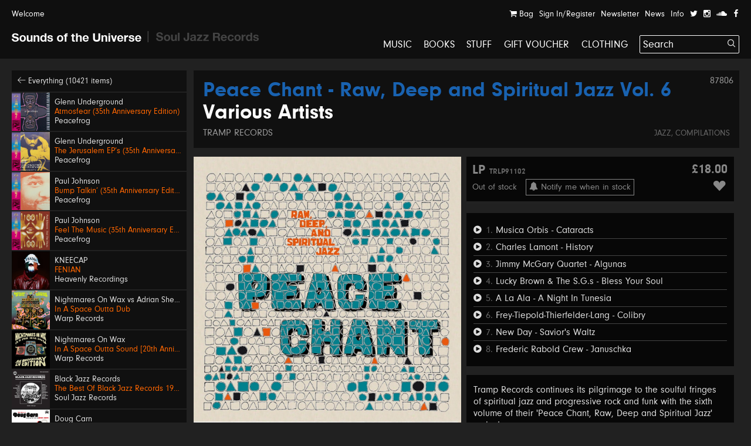

--- FILE ---
content_type: text/html; charset=UTF-8
request_url: https://soundsoftheuniverse.com/product/peace-chant-raw-deep-and-spiritual-jazz-vol-6
body_size: 24850
content:
<!DOCTYPE html>
<html xmlns="http://www.w3.org/1999/xhtml" xml:lang="en" lang="en">
<head>
<title> – Peace Chant - Raw, Deep and Spiritual Jazz Vol. 6 | Sounds of the Universe</title>
<meta http-equiv="Content-Type" content="text/html; charset=utf-8" />
<link rel='stylesheet' type='text/css' href='/css/main.css?27' /><meta name='viewport' content='width=device-width, initial-scale=1' /><link rel='apple-touch-icon' sizes='180x180' href='/apple-touch-icon.png'><link rel='icon' type='image/png' sizes='32x32' href='/favicon-32x32.png'><link rel='icon' type='image/png' sizes='16x16' href='/favicon-16x16.png'><link rel='manifest' href='/site.webmanifest'><meta name='keywords' content='Soul Jazz Records, Sounds of the Universe, Record Shop, London, Soho, Reggae, Jazz, Soul, Electro, House, Techno, Soundtracks, 2nd Hand, Second Hand, Studio One, Bass, Dubstep'><meta name='description' content='Tramp Records continues its pilgrimage to the soulful fringes of spiritual jazz and progressive rock and funk with the sixth volume of their 'Peace Chant,&amp;amp;hellip;'><meta property='og:title' content=' – Peace Chant - Raw, Deep and Spiritual Jazz Vol. 6 | Sounds of the Universe' /><meta property='og:type' content='website' /><meta property='og:description' content='Tramp Records continues its pilgrimage to the soulful fringes of spiritual jazz and progressive rock and funk with the sixth volume of their 'Peace Chant,&amp;amp;hellip;' /><meta property='og:image' content='' /><meta property='twitter:card' content='summary' /><meta property='twitter:title' content=' – Peace Chant - Raw, Deep and Spiritual Jazz Vol. 6 | Sounds of the Universe' /><meta property='twitter:description' content='Tramp Records continues its pilgrimage to the soulful fringes of spiritual jazz and progressive rock and funk with the sixth volume of their 'Peace Chant,&amp;amp;hellip;' /><meta property='twitter:image' content='' /><meta name='format-detection' content='telephone=no' /><meta name="facebook-domain-verification" content="9bu2s96rkaou3oivl2tkf64fvssbsu" /><script type='text/javascript' src='/js/jquery.js'></script><script type='text/javascript' src='/js/jquery-migrate.js'></script><script type='text/javascript' src='//maps.google.com/maps/api/js?key=AIzaSyB0ZG7Yq9Pc8jhYUQjzaF71cmIvqZ_em8w'></script><script type='text/javascript' src='/js/jquery.plugins.js'></script><script type='text/javascript' src='/js/infobox.js'></script><script type='text/javascript' src='/js/google.php'></script><script type='text/javascript' src='/js/jquery.jplayer.min.js'></script><script type='text/javascript' src='https://js.stripe.com/v3/'></script>
<script type='text/javascript'>var stripe = Stripe('pk_live_G0Kg7pJY9zlSvg4CDP7jowN7');</script>
<script type='text/javascript' src='/js/docready.js?27'></script><!-- Global site tag (gtag.js) - Google Analytics --><script async src='https://www.googletagmanager.com/gtag/js?id=G-D8EZ88K9B1'></script><script>var GA_TRACKING_ID = 'G-D8EZ88K9B1';window.dataLayer = window.dataLayer || [];function gtag(){dataLayer.push(arguments);}gtag('js', new Date());gtag('config', GA_TRACKING_ID, { 'anonymize_ip': true });</script>



</head>
<body><div id='site' class='mfw'><header><div id='audioplayer'><div class='pp'><div id='jquery_jplayer_1' class='jp-jplayer'></div><div id='jp_container_1' class='jp-audio' role='application' aria-label='media player'><div class='jp-type-single'><div class='jp-gui jp-interface'><div class='jp-controls-holder'><div class='jp-controls'><span class='jp-previous' role='button' tabindex='0'><span></span></span><span class='jp-play' role='button' tabindex='0'><span></span></span><span class='jp-next' role='button' tabindex='0'><span></span></span></div><div class='jp-progressblock'><div class='jp-time-and-details'><div class='jp-current-time' role='timer' aria-label='time'>&nbsp;</div><a href='#' class='getpage jp-details'><img class='jp-cover' src=''><span class='jp-title' aria-label='title'>&nbsp;</span></a><div class='jp-duration' role='timer' aria-label='duration'>&nbsp;</div></div><div class='jp-progress'><div class='jp-seek-bar'><div class='jp-play-bar'></div></div></div></div><div class='jp-close'><span class='jp-stop' role='button' tabindex='0'><i class='ss ss-times'></i></span></div><div class='jp-toggles'></div></div></div><div class='jp-no-solution'><span>Update Required</span>To play the media you will need to either update your browser to a recent version or update your <a href='http://get.adobe.com/flashplayer/' target='_blank'>Flash plugin</a>.</div></div></div><ul class='dn playlist'></ul></div></div><div id='header'><div class='top'><div class='pp'><a class='welcome'>Welcome</a><div class='navitabwrap fr'><ul class='accountnavi fr'><li><a href='/basket' class='showtab' data-tab='basket'><i class='ss ss-shopping-cart'></i> Bag<span class='bsk_itemcount'></span></a></li><li><a href='/account' class='showtab' data-tab='login'>Sign In/Register</a></li><li><a href='/newsletter' class='showtab' data-tab='subscribe'>Newsletter</a></li><li><a href='/news' data-tab='subscribe'>News</a></li><li><a href='/info' data-tab='subscribe'>Info</a></li><li><a href='https://twitter.com/SOTUSOHO' target='_blank'><i class='ss ss-twitter'></i></a></li><li><a href='https://www.instagram.com/sounds_of_the_universe/' target='_blank'><i class='ss ss-instagram' target='_blank'></i></a></li><li><a href='https://soundcloud.com/soul-jazz-records' target='_blank'><i class='ss ss-soundcloud' target='_blank'></i></a></li><li><a href='https://en-gb.facebook.com/pages/category/Movie---Music-Store/Sounds-of-the-Universe-159469715460/' target='_blank'><i class='ss ss-facebook'></i></a></li></ul><div id='tabcontainer'><div class='padder'></div><div class='pntrbg'></div><div class='pntr'></div><div class='tabswrap'><div class='tab tab_basket'><div class='minibasket items'>
<div class='item bsk_empty'><p>Your bag is empty</p></div></div>
<div class='basketmessages'></div><div class='total hidewhenempty group dn'>
<div class='totline'><span class='half sc b fl'>Sub Total</span><span class='half fl tar'><span class='bsk_ot'>£0.00</span></span></div><span class='ita'>Plus delivery</span><div class='totline mt'><span class='half sc b fl'>Total</span><span class='half fl tar'><span class='bsk_tot'>£0.00</span></span></div></div><div class='group mt hidewhenempty dn'>
<div class='fl h gtrl'><a href='/basket' class='button'>View Bag</a></div></div></div><div class='tab tab_login'><div class='formwrap loginformwrap'><form class='loginform' action='/login' method='post'><fieldset><h2>Sign in to your account</h2><div class='lai'><label data-regular='Email' data-invalid='Please insert a valid email address'>Email</label><input type='text' class='required email' name='email' value=''><span class='check'><i class='ss ss-check'></i></span></div><div class='lai'><label data-regular='Password' data-invalid='Enter your password'>Password</label><input type='password' class='required' name='password' value=''><span class='check'><i class='ss ss-check'></i></span></div><div class=''><span class='fl tal'><input id='rememberpl4' class='checkbox' type='checkbox' name='remember' value='1'><label class='cblabel' for='rememberpl4'><span></span>Remember me</label></span><span class='fr'><a href='#' class='forgotpass small'>Forgot Password?</a></span></div><div class='lai mt'><p class='msg'></p><input type='hidden' name='r' value='/' /><input type='hidden' name='formtype' value='header' /><button type='submit' class='submit' data-label='Sign In'>Sign In</button></div><div class='mt ctr'><h3></h3><div><a class='createaccount' href='/account'><i class='ss ss-arrow-right'></i> Create an account</a></div></div></fieldset></form></div><div class='formwrap forgotformwrap dn'><form class='forgotpasswordform' action='/' method='post'><fieldset><h2>Reset your password</h2><div class='lai'><label data-regular='Email' data-invalid='Insert the email address on your account'>Email</label><input type='text' class='email required' name='email' value=''><span class='check'><i class='ss ss-check'></i></span></div><p class='msg mt'></p><input type='hidden' name='formtype' value='header' />
<button type='submit' class='submit' data-label='Reset Password'>Reset Password</button><div class='mt'><a href='#' class='small backtologin'><i class='ss ss-arrow-left'></i> Back to log in</a></div></fieldset></form></div><div class='formwrap registrationformwrap dn'><form class='registrationform' action='/' method='post'><fieldset><h2>Create an Account</h2><div class='lai'><label data-regular='First name' data-invalid='Enter your first name'>First name</label><input type='text' class='required' name='firstname' value=''><span class='check'><i class='ss ss-check'></i></span></div><div class='lai'><label data-regular='Last name' data-invalid='Enter your last name'>Last name</label><input type='text' class='required' name='lastname' value=''><span class='check'><i class='ss ss-check'></i></span></div><div class='lai'><label data-regular='Email' data-invalid='Insert a valid email address'>Email</label><input type='text' class='email required' name='email' value=''><span class='check'><i class='ss ss-check'></i></span></div><div class='lai'><label data-regular='Password' data-invalid='Insert a password'>Password</label><input type='password' class=' required' name='password' value=''><span class='check'><i class='ss ss-check'></i></span></div><div class='lai'><label data-regular='Password again' data-invalid='Type the same password again'>Password again</label><input type='password' data-compare='password' class='again' name='passwordagain' value=''><span class='check'><i class='ss ss-check'></i></span></div><div class='lai'><input id='subscribecbbqb' class='checkbox' type='checkbox' name='subscribe' value='1'> <label class='cblabel' for='subscribecbbqb'><span class='underline'>Sign me up to the Sounds of the Universe and Soul Jazz Records mailing list. I’ve read your <a href="https://soundsoftheuniverse.com/info/terms-conditions" target="_blank">Terms and Conditions</a></span></label></div><div class='lai'><input id='agreeomo' class='checkbox required' type='checkbox' name='agree' value='1'> <label class='cblabel' for='agreeomo'><span class='underline'>I agree to the&nbsp;<a href="/info/terms-conditions" target="_blank">Terms & Conditions</a></span></label></div><input type='hidden' name='r' value='/' /><input type='hidden' name='formtype' value='header' /><button type='submit' class='submit' data-label='Sign Up'>Sign Up</button><a class='mt db backtologin' href='#'><i class='ss ss-arrow-left'></i> Back to log in</a><p class='msg mt'></p></fieldset></form></div></div><div class='tab tab_subscribe'><form class='subscribeform' action='/login' method='post'><fieldset><h2>Sign up to the Sounds of the Universe mailing list</h2><div class='lai'><label data-regular='Name' data-invalid='Enter your name'>Name</label><input type='text' class='required' name='name' value=''><span class='check'><i class='ss ss-check'></i></span></div><div class='lai'><label data-regular='Email' data-invalid='Please insert a valid email address'>Email</label><input type='text' class='required email' name='email' value=''><span class='check'><i class='ss ss-check'></i></span></div><div class='lai'><input id='subscribeotherlistnasa' class='checkbox required' type='checkbox' name='subscribeotherlist' value='1'> <label class='cblabel' for='subscribeotherlistnasa'><span></span>I’ve read your <a href='https://soundsoftheuniverse.com/info/terms-conditions' style='text-decoration: underline'>Terms and Conditions</a>, sign me up to the Sounds of the Universe and Soul Jazz Records mailing list</label></div><div class='lai mt'><p class='msg'></p><input type='hidden' name='r' value='/' /><input type='hidden' name='list' value='sotu' /><input type='hidden' name='formtype' value='header' /><button type='submit' class='submit' data-label='Submit'>Submit</button></div></fieldset></form></div></div></div></div></div></div><div id='logo' class='pml'><a class='logo sotu active getpage' href='https://soundsoftheuniverse.com'><i class='ss ss-sotu'></i></a><span class='logo divider'><i class='ss ss-logo-divider'></i></span><a class='logo sjr' href='/sjr'><i class='ss ss-sjr'></i></a></div><a href='#' id='burger' class='burger mobnavi'><i class='ss ss-navicon ss-lg'></i></a><a href='/basket' class='mobnavi up c_o'><i class='ss ss-shopping-cart ss-lg'></i> <span class='bsk_itemcount'></span></a><nav id='mainnavi' data-level='1' class='fr'><ul><li class='uc'><a class='getpage' href='/browse/c-music/y-/o-all/b-1/v-grid/s-hide'>Music</a></li><li class='uc'><a class='getpage' href='/browse/c-books'>Books</a></li><li class='uc'><a class='getpage' href='/browse/c-merchandise'>Stuff</a></li><li class='uc'><a class='getpage' href='/gift-voucher'>Gift Voucher</a></li><li class='uc mobonly'><a class='getpage' href='/news'>News</a></li><li class='uc mobonly'><a class='getpage' href='/info'>Info</a></li><li class='uc mobonly'><a class='getpage' href='/account'>Sign In/Register</a></li><li class='uc'><a href='/browse/c-clothing/y-/o-all/b-1/v-grid/s-hide'>Clothing</a></li><li id='searchwrap'><form class='' action='/search/' id='searchform' method='get'><fieldset><input type='text' name='q' value='Search' data-site='sotu' placeholder='Search...' id='search' autocomplete='off' /><button class='on-input'><i class='ss ss-search'></i></button></fieldset></form><div id='searchresults'></div></li></li></ul></nav></div></header><div class='hpush'></div><div id='mobilesearch'><form class='mobilesearch' action='/search/' method='get'><fieldset><div class='input-with-button'><input type='text' name='q' value='' placeholder='Search' data-site='sotu' id='searchmobile' autocomplete='off' /><button><i class='ss ss-search'></i></button></div></fieldset></form></div><div class='include'><section>
<div class='blk pp'><div class='sidebar'><div class='relh backto bg_k'><a class='getpage' href='/browse/d-all/y-/o-p.releasedate, p.title/b-1/b-4/s-1'><i class='ss ss-arrow-left'></i> Everything (10421 items)</a></div><a class='relh getpage' href='/product/atmosfear-35th-anniversary-edition'><div class='info'><div class='sleeve box'><img class='wide' src='/img/MkJla2ZrM1dBRndsU2s5dFc5VXNIdz09/27722859-eaa8-2faf-4275-c52d6c0c4816.jpg' alt='' /></div><div class='pad'><span class='artist' data-url='/browse/a-Glenn+Underground'>Glenn Underground</span><span class='title c_o' data-url='/product/atmosfear-35th-anniversary-edition'>Atmosfear (35th Anniversary Edition)</span><span class='label' data-url='/browse/l-Peacefrog'>Peacefrog</span></div></div></a><a class='relh getpage' href='/product/the-jerusalem-eps-35th-anniversary-edition'><div class='info'><div class='sleeve box'><img class='wide' src='/img/TnFyeUxaUlFLZFozdDNrQVgvbDBoZz09/12a5bda9-5e21-0aca-5fe3-c545047784e5.jpg' alt='' /></div><div class='pad'><span class='artist' data-url='/browse/a-Glenn+Underground'>Glenn Underground</span><span class='title c_o' data-url='/product/the-jerusalem-eps-35th-anniversary-edition'>The Jerusalem EP’s (35th Anniversary Edition)</span><span class='label' data-url='/browse/l-Peacefrog'>Peacefrog</span></div></div></a><a class='relh getpage' href='/product/bump-talkin-35th-anniversary-edition'><div class='info'><div class='sleeve box'><img class='wide' src='/img/QTFIRnJvSHd1MkVmWXdlcWg2Mi81QT09/fbb80bab-bd2a-8a87-db2c-2f313d34bd32.jpg' alt='' /></div><div class='pad'><span class='artist' data-url='/browse/a-Paul+Johnson'>Paul Johnson</span><span class='title c_o' data-url='/product/bump-talkin-35th-anniversary-edition'>Bump Talkin’ (35th Anniversary Edition)</span><span class='label' data-url='/browse/l-Peacefrog'>Peacefrog</span></div></div></a><a class='relh getpage' href='/product/feel-the-music-35th-anniversary-edition'><div class='info'><div class='sleeve box'><img class='wide' src='/img/Y05FaVZKMUxhOTNGTDJ4MlVjdE5qQT09/63ab6d90-6e2c-872f-7cb5-6c3d572b9874.jpg' alt='' /></div><div class='pad'><span class='artist' data-url='/browse/a-Paul+Johnson'>Paul Johnson</span><span class='title c_o' data-url='/product/feel-the-music-35th-anniversary-edition'>Feel The Music (35th Anniversary Edition)</span><span class='label' data-url='/browse/l-Peacefrog'>Peacefrog</span></div></div></a><a class='relh getpage' href='/product/fenian'><div class='info'><div class='sleeve box'><img class='wide' src='/img/YU5DT01nRW1OTURnSExmWXoxVjdWQT09/k-fenian-3000x3000.jpeg' alt='' /></div><div class='pad'><span class='artist' data-url='/browse/a-KNEECAP'>KNEECAP</span><span class='title c_o' data-url='/product/fenian'>FENIAN</span><span class='label' data-url='/browse/l-Heavenly+Recordings'>Heavenly Recordings</span></div></div></a><a class='relh getpage' href='/product/in-a-space-outta-dub'><div class='info'><div class='sleeve box'><img class='wide' src='/img/bURUMmZXWVpqdjRPbmtrZWVlWTVpUT09/warp415-packshot-hires.jpg' alt='' /></div><div class='pad'><span class='artist' data-url='/browse/a-Nightmares+On+Wax+vs+Adrian+Sherwood'>Nightmares On Wax vs Adrian Sherwood</span><span class='title c_o' data-url='/product/in-a-space-outta-dub'>In A Space Outta Dub</span><span class='label' data-url='/browse/l-Warp+Records'>Warp Records</span></div></div></a><a class='relh getpage' href='/product/in-a-space-outta-sound-20th-anniversary-edition'><div class='info'><div class='sleeve box'><img class='wide' src='/img/UjVRYVl5SlgxSi8xWGVPRldSOHQ1UT09/warp133rx-packshot-hires.jpg' alt='' /></div><div class='pad'><span class='artist' data-url='/browse/a-Nightmares+On+Wax'>Nightmares On Wax</span><span class='title c_o' data-url='/product/in-a-space-outta-sound-20th-anniversary-edition'>In A Space Outta Sound [20th Anniversary Edition]</span><span class='label' data-url='/browse/l-Warp+Records'>Warp Records</span></div></div></a><a class='relh getpage' href='/product/the-best-of-black-jazz-records'><div class='info'><div class='sleeve box'><img class='wide' src='/img/MlZzdkJSMGl2bHFTY01IY01ValJydz09/sjr-lp592-black-jazz-sleeve.jpg' alt='' /></div><div class='pad'><span class='artist' data-url='/browse/a-Black+Jazz+Records'>Black Jazz Records</span><span class='title c_o' data-url='/product/the-best-of-black-jazz-records'>The Best Of Black Jazz Records 1971-75</span><span class='label' data-url='/browse/l-Soul+Jazz+Records'>Soul Jazz Records</span></div></div></a><a class='relh getpage' href='/product/the-best-of-doug-carn'><div class='info'><div class='sleeve box'><img class='wide' src='/img/UHhTRk8vY2ZwRk11Sm15N3VBbHQrUT09/sjr-lp593-doug-carn-sleeve.jpg' alt='' /></div><div class='pad'><span class='artist' data-url='/browse/a-Doug+Carn'>Doug Carn</span><span class='title c_o' data-url='/product/the-best-of-doug-carn'>The Best Of Doug Carn</span><span class='label' data-url='/browse/l-Soul+Jazz+Records'>Soul Jazz Records</span></div></div></a><a class='relh getpage' href='/product/vamonos-pal-monte'><div class='info'><div class='sleeve box'><img class='wide' src='/img/aUNkb1NRZ2didWRyMzlKa2FDSFdLdz09/screenshot-2026-01-30-at-15-00-09.png' alt='' /></div><div class='pad'><span class='artist' data-url='/browse/a-Eddie+Palmieri'>Eddie Palmieri</span><span class='title c_o' data-url='/product/vamonos-pal-monte'>Vamonos Pa'l Monte</span><span class='label' data-url='/browse/l-Concord'>Concord</span></div></div></a><a class='relh getpage' href='/product/of-the-earth'><div class='info'><div class='sleeve box'><img class='wide' src='/img/MXo1MUlUbGlpMkwxT1E4TU1JT1VKdz09/sr001-packshot-1400px.jpg' alt='' /></div><div class='pad'><span class='artist' data-url='/browse/a-Shabaka'>Shabaka</span><span class='title c_o' data-url='/product/of-the-earth'>Of The Earth</span><span class='label' data-url='/browse/l-Shabaka+Records'>Shabaka Records</span></div></div></a><a class='relh getpage' href='/product/eternal-journey-the-arrangements-and-productions-of-charles-stepney'><div class='info'><div class='sleeve box'><img class='wide' src='/img/M0dUNmpXeU16UXVReUxvY3R4VU9TQT09/cdtop-320-charlesste-1-1200-1200.jpg' alt='' /></div><div class='pad'><span class='artist' data-url='/browse/a-Charles+Stepney'>Charles Stepney</span><span class='title c_o' data-url='/product/eternal-journey-the-arrangements-and-productions-of-charles-stepney'>Eternal Journey - The Arrangements And Productions Of Charles Stepney</span><span class='c_w subtitle'>Various Artists</span><span class='label' data-url='/browse/l-BGP'>BGP</span></div></div></a><a class='relh getpage' href='/product/live-at-widney-high-december-26th-1971'><div class='info'><div class='sleeve box'><img class='wide' src='/img/MXdOSW9RWVgxMUtuS0xjVllCMUpDdz09/a0637288844-10.jpg' alt='' /></div><div class='pad'><span class='artist' data-url='/browse/a-Pan+Afrikan+People%27s+Arkestra'>Pan Afrikan People's Arkestra</span><span class='title c_o' data-url='/product/live-at-widney-high-december-26th-1971'>Live At Widney High December 26th, 1971</span><span class='label' data-url='/browse/l-The+Village'>The Village</span></div></div></a><a class='relh getpage' href='/product/bongo-red'><div class='info'><div class='sleeve box'><img class='wide' src='/img/Z3NkNXR0NWRKRjhBcGlzc3k1Rmd2dz09/sjr-581-7-the-gladiators-single-low-res.jpg' alt='' /></div><div class='pad'><span class='artist' data-url='/browse/a-The+Gladiators'>The Gladiators</span><span class='title c_o' data-url='/product/bongo-red'>Bongo Red / Version</span><span class='label' data-url='/browse/l-Soul+Jazz+Records'>Soul Jazz Records</span></div></div></a><a class='relh getpage' href='/product/spotlights'><div class='info'><div class='sleeve box'><img class='wide' src='/img/MTVnU3pEL0RKZU4vSEUrdlJPaGR4dz09/screenshot2026-01-23at17.jpeg' alt='' /></div><div class='pad'><span class='artist' data-url='/browse/a-Habibi+Funk+Print'>Habibi Funk Print</span><span class='title c_o' data-url='/product/spotlights'>Habibi Funk Print 001: Spotlights</span><span class='label' data-url='/browse/l-Habibi+Funk+Print'>Habibi Funk Print</span></div></div></a><a class='relh getpage' href='/product/600-dynamite-ska-soul-rocksteady-funk-and-dub-in-jamaica_2'><div class='info'><div class='sleeve box'><img class='wide' src='/img/WnJzSzFrYzY0V3pVUnFPSlpzZEFydz09/screenshot-2025-11-13-at-14-47-26.png' alt='' /></div><div class='pad'><span class='artist' data-url='/browse/a-600%25+Dynamite'>600% Dynamite</span><span class='title c_o' data-url='/product/600-dynamite-ska-soul-rocksteady-funk-and-dub-in-jamaica_2'>Ska, Soul, Rocksteady, Funk and Dub in Jamaica NEW EDITION 2026</span><span class='label' data-url='/browse/l-Soul+Jazz+Records'>Soul Jazz Records</span></div></div></a><a class='relh getpage' href='/product/gal-costa'><div class='info'><div class='sleeve box'><img class='wide' src='/img/SFBGS3dvQlRpNUhnMmp3MXJOMFppdz09/image.png' alt='' /></div><div class='pad'><span class='artist' data-url='/browse/a-Gal+Costa'>Gal Costa</span><span class='title c_o' data-url='/product/gal-costa'>Gal Costa</span><span class='label' data-url='/browse/l-Vampisoul'>Vampisoul</span></div></div></a><a class='relh getpage' href='/product/get-up-and-get-it-keep-on-dancing'><div class='info'><div class='sleeve box'><img class='wide' src='/img/Q2tXaVBMRTdyT053b2lDMzNkT0M5QT09/sjr-580-7-jackie-mittoo-single.jpg' alt='' /></div><div class='pad'><span class='artist' data-url='/browse/a-Jackie+Mittoo'>Jackie Mittoo</span><span class='title c_o' data-url='/product/get-up-and-get-it-keep-on-dancing'>Get Up and Get It / Keep On Dancing</span><span class='label' data-url='/browse/l-Soul+Jazz+Records'>Soul Jazz Records</span></div></div></a><a class='relh getpage' href='/product/siccar-point'><div class='info'><div class='sleeve box'><img class='wide' src='/img/NktaKzFmdkZXbzl0VUQ1TFZ1VXNPUT09/unnamed.jpg' alt='' /></div><div class='pad'><span class='artist' data-url='/browse/a-Intertoto'>Intertoto</span><span class='title c_o' data-url='/product/siccar-point'>Siccar Point</span><span class='label' data-url='/browse/l-What+About+Never'>What About Never</span></div></div></a><a class='relh getpage' href='/product/theres-a-chance-for-me-trying-times'><div class='info'><div class='sleeve box'><img class='wide' src='/img/TVlLZXQ0Vkk4OHh4a2FDMG03VyttQT09/sjr-579-7-jerry-jones-single.jpg' alt='' /></div><div class='pad'><span class='artist' data-url='/browse/a-Jerry+Jones'>Jerry Jones</span><span class='title c_o' data-url='/product/theres-a-chance-for-me-trying-times'>There's A Chance For Me / Trying Times</span><span class='label' data-url='/browse/l-Soul+Jazz+Records'>Soul Jazz Records</span></div></div></a><a class='relh getpage' href='/product/no-comment'><div class='info'><div class='sleeve box'><img class='wide' src='/img/RVNYMjZCaytyZERHVldCTktNVFZMQT09/a1845201681-10.jpg' alt='' /></div><div class='pad'><span class='artist' data-url='/browse/a-KNEECAP'>KNEECAP</span><span class='title c_o' data-url='/product/no-comment'>No Comment **BANKSY ART**</span><span class='label' data-url='/browse/l-Heavenly+Recordings'>Heavenly Recordings</span></div></div></a><a class='relh getpage' href='/product/swing-easy-ringo-rock_3'><div class='info'><div class='sleeve box'><img class='wide' src='/img/eTlnY2lHNm9MVTdEckZJVnNRSzVzZz09/sjr-578-7-soul-vendors-single.jpg' alt='' /></div><div class='pad'><span class='artist' data-url='/browse/a-The+Soul+Vendors'>The Soul Vendors</span><span class='title c_o' data-url='/product/swing-easy-ringo-rock_3'>Swing Easy / Ringo Rock</span><span class='label' data-url='/browse/l-Soul+Jazz+Records'>Soul Jazz Records</span></div></div></a><a class='relh getpage' href='/product/araya-lam'><div class='info'><div class='sleeve box'><img class='wide' src='/img/cHdMb3FkcVdqdXdnUXA5SFA3RjRQQT09/a2509641104-10-2.jpg' alt='' /></div><div class='pad'><span class='artist' data-url='/browse/a-The+Paradise+Bangkok+Molam+International+Band'>The Paradise Bangkok Molam International Band</span><span class='title c_o' data-url='/product/araya-lam'>Araya Lam</span><span class='label' data-url='/browse/l-Zudrangma'>Zudrangma</span></div></div></a><a class='relh getpage' href='/product/baby-take-it-slow'><div class='info'><div class='sleeve box'><img class='wide' src='/img/eW5kcHRZNE11QjdTZFJHVWRVbTRaQT09/a0462849432-10.jpg' alt='' /></div><div class='pad'><span class='artist' data-url='/browse/a-James+Alexander+Bright+%26+Faye+Meana'>James Alexander Bright & Faye Meana</span><span class='title c_o' data-url='/product/baby-take-it-slow'>Baby / Take It Slow</span><span class='label' data-url='/browse/l-Athens+Of+The+North'>Athens Of The North</span></div></div></a><a class='relh getpage' href='/product/belvedere-point'><div class='info'><div class='sleeve box'><img class='wide' src='/img/YjZTUXJIS1VIQVp1NXljZ096eE54QT09/a3732261064-10.jpg' alt='' /></div><div class='pad'><span class='artist' data-url='/browse/a-Jeff+Sova'>Jeff Sova</span><span class='title c_o' data-url='/product/belvedere-point'>Belvedere Point</span><span class='label' data-url='/browse/l-Athens+Of+The+North'>Athens Of The North</span></div></div></a><a class='relh getpage' href='/product/the-revolutionaries-dutch-man-dub'><div class='info'><div class='sleeve box'><img class='wide' src='/img/cWhSd3RqY0xZYjB4ZVdZTUovNjFQUT09/img-2303.jpeg' alt='' /></div><div class='pad'><span class='artist' data-url='/browse/a-The+Revolutionaries'>The Revolutionaries</span><span class='title c_o' data-url='/product/the-revolutionaries-dutch-man-dub'>Dutch Man Dub</span><span class='label' data-url='/browse/l-Burning+Sounds'>Burning Sounds</span></div></div></a><a class='relh getpage' href='/product/bremer-mccoy-enhed_2'><div class='info'><div class='sleeve box'><img class='wide' src='/img/SWd6eXZ6WmEyS21LUVlIZ0xzeTd0UT09/enhed-bremer-mccoy.jpg' alt='' /></div><div class='pad'><span class='artist' data-url='/browse/a-Bremer---McCoy'>Bremer/McCoy</span><span class='title c_o' data-url='/product/bremer-mccoy-enhed_2'>Enhed</span><span class='label' data-url='/browse/l-Raske+Plader'>Raske Plader</span></div></div></a><a class='relh getpage' href='/product/bremer-mccoy-forsvinder'><div class='info'><div class='sleeve box'><img class='wide' src='/img/NDVUUFNkV0hLOWUxR1R0SWlVckhOdz09/forsvinder-bremer-mccoy.jpg' alt='' /></div><div class='pad'><span class='artist' data-url='/browse/a-Bremer---McCoy'>Bremer/McCoy</span><span class='title c_o' data-url='/product/bremer-mccoy-forsvinder'>Forsvinder</span><span class='label' data-url='/browse/l-Raske+Plader'>Raske Plader</span></div></div></a><a class='relh getpage' href='/product/stepper-one-forward'><div class='info'><div class='sleeve box'><img class='wide' src='/img/SG0rREdWSUU1VWxJNlkvc2xOM2Q3dz09/img-2304.jpeg' alt='' /></div><div class='pad'><span class='artist' data-url='/browse/a-Stepper%27One'>Stepper'One</span><span class='title c_o' data-url='/product/stepper-one-forward'>Forward</span><span class='label' data-url='/browse/l-Skank+O+Clock+Records'>Skank O Clock Records</span></div></div></a><a class='relh getpage' href='/product/frizzante-turandot'><div class='info'><div class='sleeve box'><img class='wide' src='/img/cjBJSHIxTEVsbHFHdUJsVmEweWljdz09/cs1132146-01a-big.jpg' alt='' /></div><div class='pad'><span class='artist' data-url='/browse/a-Marco+Benevento'>Marco Benevento</span><span class='title c_o' data-url='/product/frizzante-turandot'>Frizzante / Turandot</span><span class='label' data-url='/browse/l-Big+Crown'>Big Crown</span></div></div></a><a class='relh getpage' href='/product/generation-terrorists'><div class='info'><div class='sleeve box'><img class='wide' src='/img/azVDZy9nT25hWFdlT0ZLZW9pWjRRQT09/600x600bb.jpg' alt='' /></div><div class='pad'><span class='artist' data-url='/browse/a-Manic+Street+Preachers'>Manic Street Preachers</span><span class='title c_o' data-url='/product/generation-terrorists'>Generation Terrorists</span><span class='label' data-url='/browse/l-Sony'>Sony</span></div></div></a><a class='relh getpage' href='/product/hecker-sharon'><div class='info'><div class='sleeve box'><img class='wide' src='/img/Mzc5d3pzMzhUUGNYZ29OdG5wMmZsQT09/cs1126801-01a-big.jpg' alt='' /></div><div class='pad'><span class='artist' data-url='/browse/a-Group+Modular'>Group Modular</span><span class='title c_o' data-url='/product/hecker-sharon'>Hecker / Sharon</span><span class='label' data-url='/browse/l-Delights'>Delights</span></div></div></a><a class='relh getpage' href='/product/key-to-the-kuff'><div class='info'><div class='sleeve box'><img class='wide' src='/img/ekI0VjgvSWVTazBZK2lObDF4c28xdz09/a3572542506-10.jpg' alt='' /></div><div class='pad'><span class='artist' data-url='/browse/a-JJ+Doom+%28MF+Doom+%26+Jneiro+Jarel%29'>JJ Doom (MF Doom & Jneiro Jarel)</span><span class='title c_o' data-url='/product/key-to-the-kuff'>Key To The Kuff</span><span class='label' data-url='/browse/l-Lex+Records'>Lex Records</span></div></div></a><a class='relh getpage' href='/product/lethal-weapon'><div class='info'><div class='sleeve box'><img class='wide' src='/img/U2tCSFphMFFMNTVyYTFtU1U1OGJvZz09/a1337124916-10.jpg' alt='' /></div><div class='pad'><span class='artist' data-url='/browse/a-Exocet'>Exocet</span><span class='title c_o' data-url='/product/lethal-weapon'>Lethal Weapon</span><span class='label' data-url='/browse/l-Non+Stop+Rhythm'>Non Stop Rhythm</span></div></div></a><a class='relh getpage' href='/product/mind-games'><div class='info'><div class='sleeve box'><img class='wide' src='/img/dDV4aktEWC9ucnVtUWhvNVJ4d0VDZz09/cs1132364-01a-big.jpg' alt='' /></div><div class='pad'><span class='artist' data-url='/browse/a-Roland+Haynes+Jr.+%26+Phenix'>Roland Haynes Jr. & Phenix</span><span class='title c_o' data-url='/product/mind-games'>Mind Games</span><span class='label' data-url='/browse/l-Athens+Of+The+North'>Athens Of The North</span></div></div></a></div><div class='fullprod'><div class='prodtitle'><span class='admin-id'>87806</span><h1><a href='/browse/a-' class='getpage'></a> <span class='c_b'>Peace Chant - Raw, Deep and Spiritual Jazz Vol. 6</span><span class='c_w subtitle'>Various Artists</span></h1> <a class='label getpage' href='/browse/l-Tramp+Records'>Tramp Records</a><div class='categories'><a class='getpage' href='/browse/c-jazz'>Jazz</a>, <a class='getpage' href='/browse/c-compilations'>Compilations</a></div></div><div class='sleeve mtb'><div class='slideshow'><div class='inner group bg_k' data-ratio='1'><div class='slide activeslide' data-ratio='1'><img src='/img/UWZsQnVXbEJRWHZaUkFGQk9TVzVXQT09/peace-chant-vol-6-various-artists.jpg' width='768' height='768' title='' alt='' /><div class='hiddencap dn'></div>
</div></div><div class='caption'>
<span class='captiontext'></span></div></div></div><div class='prodinfo mtb'><div class='bg_k'><ul class="formats"><li><div class='h'><span class='formattitle grey'>LP <span class='catno'>TRLP91102</span></span><span class='toolrr price grey'>£18.00</span></div><div class='h'><span class='frmtinfo'>Out of stock</span><span class='addwish'><a href='#' class='remind grey' data-id='105162' style='display:inline-block;font-size:15px;padding:0 5px;border:1px solid #888;margin-right:0;margin-left:15px;'><i class='ss ss-bell'></i> Notify me when in stock</a> <a href='#' class='wish toolr grey' data-id='105162'><i class='ss ss-heart'></i></a> </span></div><div class='frmtmsg'></div></li></ul></div><div class='bg_k mtb pad'><ul class="dn playlist"><li><span data-url="https://soundsoftheuniverse.com/audio/previews/582000/581618.mp3" data-trackid="581618"> – Musica Orbis - Cataracts</span></li><li><span data-url="https://soundsoftheuniverse.com/audio/previews/582000/581617.mp3" data-trackid="581617"> – Charles Lamont - History</span></li><li><span data-url="https://soundsoftheuniverse.com/audio/previews/582000/581619.mp3" data-trackid="581619"> – Jimmy McGary Quartet - Algunas</span></li><li><span data-url="https://soundsoftheuniverse.com/audio/previews/582000/581623.mp3" data-trackid="581623"> – Lucky Brown & The S.G.s - Bless Your Soul</span></li><li><span data-url="https://soundsoftheuniverse.com/audio/previews/582000/581620.mp3" data-trackid="581620"> – A La Ala - A Night In Tunesia</span></li><li><span data-url="https://soundsoftheuniverse.com/audio/previews/582000/581622.mp3" data-trackid="581622"> – Frey-Tiepold-Thierfelder-Lang - Colibry</span></li><li><span data-url="https://soundsoftheuniverse.com/audio/previews/582000/581621.mp3" data-trackid="581621"> – New Day - Savior's Waltz</span></li><li><span data-url="https://soundsoftheuniverse.com/audio/previews/582000/581624.mp3" data-trackid="581624"> – Frederic Rabold Crew - Januschka</span></li></ul><ul class="tracks"><li><a href="https://soundsoftheuniverse.com/audio/previews/582000/581618.mp3" data-producturl="/product/peace-chant-raw-deep-and-spiritual-jazz-vol-6" data-tracktitle="Musica Orbis - Cataracts" data-trackid="581618" data-cover="/img/UWZsQnVXbEJRWHZaUkFGQk9TVzVXQT09/peace-chant-vol-6-various-artists.jpg" class="play audio tooll audio_581618"></a><span class="trkpos">1.</span> Musica Orbis - Cataracts</li><li><a href="https://soundsoftheuniverse.com/audio/previews/582000/581617.mp3" data-producturl="/product/peace-chant-raw-deep-and-spiritual-jazz-vol-6" data-tracktitle="Charles Lamont - History" data-trackid="581617" data-cover="/img/UWZsQnVXbEJRWHZaUkFGQk9TVzVXQT09/peace-chant-vol-6-various-artists.jpg" class="play audio tooll audio_581617"></a><span class="trkpos">2.</span> Charles Lamont - History</li><li><a href="https://soundsoftheuniverse.com/audio/previews/582000/581619.mp3" data-producturl="/product/peace-chant-raw-deep-and-spiritual-jazz-vol-6" data-tracktitle="Jimmy McGary Quartet - Algunas" data-trackid="581619" data-cover="/img/UWZsQnVXbEJRWHZaUkFGQk9TVzVXQT09/peace-chant-vol-6-various-artists.jpg" class="play audio tooll audio_581619"></a><span class="trkpos">3.</span> Jimmy McGary Quartet - Algunas</li><li><a href="https://soundsoftheuniverse.com/audio/previews/582000/581623.mp3" data-producturl="/product/peace-chant-raw-deep-and-spiritual-jazz-vol-6" data-tracktitle="Lucky Brown &amp; The S.G.s - Bless Your Soul" data-trackid="581623" data-cover="/img/UWZsQnVXbEJRWHZaUkFGQk9TVzVXQT09/peace-chant-vol-6-various-artists.jpg" class="play audio tooll audio_581623"></a><span class="trkpos">4.</span> Lucky Brown & The S.G.s - Bless Your Soul</li><li><a href="https://soundsoftheuniverse.com/audio/previews/582000/581620.mp3" data-producturl="/product/peace-chant-raw-deep-and-spiritual-jazz-vol-6" data-tracktitle="A La Ala - A Night In Tunesia" data-trackid="581620" data-cover="/img/UWZsQnVXbEJRWHZaUkFGQk9TVzVXQT09/peace-chant-vol-6-various-artists.jpg" class="play audio tooll audio_581620"></a><span class="trkpos">5.</span> A La Ala - A Night In Tunesia</li><li><a href="https://soundsoftheuniverse.com/audio/previews/582000/581622.mp3" data-producturl="/product/peace-chant-raw-deep-and-spiritual-jazz-vol-6" data-tracktitle="Frey-Tiepold-Thierfelder-Lang - Colibry" data-trackid="581622" data-cover="/img/UWZsQnVXbEJRWHZaUkFGQk9TVzVXQT09/peace-chant-vol-6-various-artists.jpg" class="play audio tooll audio_581622"></a><span class="trkpos">6.</span> Frey-Tiepold-Thierfelder-Lang - Colibry</li><li><a href="https://soundsoftheuniverse.com/audio/previews/582000/581621.mp3" data-producturl="/product/peace-chant-raw-deep-and-spiritual-jazz-vol-6" data-tracktitle="New Day - Savior's Waltz" data-trackid="581621" data-cover="/img/UWZsQnVXbEJRWHZaUkFGQk9TVzVXQT09/peace-chant-vol-6-various-artists.jpg" class="play audio tooll audio_581621"></a><span class="trkpos">7.</span> New Day - Savior's Waltz</li><li><a href="https://soundsoftheuniverse.com/audio/previews/582000/581624.mp3" data-producturl="/product/peace-chant-raw-deep-and-spiritual-jazz-vol-6" data-tracktitle="Frederic Rabold Crew - Januschka" data-trackid="581624" data-cover="/img/UWZsQnVXbEJRWHZaUkFGQk9TVzVXQT09/peace-chant-vol-6-various-artists.jpg" class="play audio tooll audio_581624"></a><span class="trkpos">8.</span> Frederic Rabold Crew - Januschka</li></ul></div><div class='bg_k mtb pad'><p>Tramp Records continues its pilgrimage to the soulful fringes of spiritual jazz and progressive rock and funk with the sixth volume of their 'Peace Chant, Raw, Deep and Spiritual Jazz' series!</p></div></div><div class='blk-double h'><div class='sliderc ov'><div class='padj'><div class='bar cb'><h2 class='fl'>Other Releases by </h2><div class='slidernav'><div class='arrw_l'><a href='#' class='snavi left slide_1 active'><i class='ss ss-chevron-left'></i></a></div><div class='dots'><a href='#' class='snavi dot slide_1 active'><i class='ss ss-circle'></i></a><a href='#' class='snavi dot slide_1 active'><i class='ss ss-circle'></i></a><a href='#' class='snavi dot slide_1 active'><i class='ss ss-circle'></i></a></div><div class='arrw_r'><a href='#' class='snavi right slide_1 active'><i class='ss ss-chevron-right'></i></a></div></div></div></div><div class='h ov sliderwrap'><div class="product col fl mbg"><div class="productinner"><div class="sqr bg_k"><a href='/product/sweet-harmony-1970s-reggae-love-songs' class='getpage'><img style='margin-left:0.375%' class='wide' src='/img/L0Q5bGRCaCttWmhSYVNhSndXYkdSQT09/img-2307.jpeg' alt='' /></a></div><div class="pad bg_k"><a href="/browse/a-" class="getpage artist b"></a><a href="/product/sweet-harmony-1970s-reggae-love-songs" class="c_b title getpage">Sweet Harmony (1970s Reggae Love Songs)</a><a href="/browse/l-Doctor+Bird" class="label getpage">Doctor Bird</a><div class="bottom"><div class="description">• Most tracks major reggae chart hits.
• Features many of Jamaica’s greatest performers.
The 1970s was a truly glorious decade of reggae. While...</div><div class="categories"><a class="getpage" href="/browse/c-reggae">Reggae</a> <a class="getpage" href="/browse/c-roots">Roots</a> <a class="getpage" href="/browse/c-lovers">Lovers</a> <a class="getpage" href="/browse/c-reggae-funk-soul">Reggae Funk and Soul</a> </div></div><ul class="dn playlist"></ul><ul class="tracks"><li> <a href="/product/sweet-harmony-1970s-reggae-love-songs" class="c_b getpage sml"><i class="ss ss-arrow-right"></i> View full info and tracklisting</a></li></ul><ul class="formats"><li><div class='h'><span class='formattitle'>2×CD <span class='catno'>DB2CD173</span></span><span class='toolrr price'>£17.00</span></div><div class='h'><span class='frmtinfo'>In stock</span><span class='addwish'><a href='#' class='add btnsolid bg_b toolrr' data-id='129985' data-qty='1'>Add to Bag</a> <a href='#' class='wish toolr' data-id='129985'><i class='ss ss-heart'></i></a> </span></div><div class='frmtmsg'></div></li></ul><div class="prodmsg"></div></div></div></div><div class="product col fl mbg"><div class="productinner"><div class="sqr bg_k"><a href='/product/luke-una-presents-e-soul-cultura-vol-3' class='getpage'><img style='margin-left:0%' class='wide' src='/img/Sy9hQ0RRSTBhS2gyOS9WYWV1R3Nydz09/unnamed-18.jpg' alt='' /></a></div><div class="pad bg_k"><a href="/browse/a-" class="getpage artist b"></a><a href="/product/luke-una-presents-e-soul-cultura-vol-3" class="c_b title getpage">Luke Una presents E Soul Cultura Vol. 3</a><a href="/browse/l-Mr+Bongo" class="label getpage">Mr Bongo</a><div class="bottom"><div class="description">From his formative years in Sheffield to co- founding Manchester's much- fabled Electric Chair with Justin Crawford, through to helming the iconic LGBTQ...</div><div class="categories"><a class="getpage" href="/browse/c-compilations">Compilations</a> </div></div><ul class="dn playlist"></ul><ul class="tracks"><li> <a href="/product/luke-una-presents-e-soul-cultura-vol-3" class="c_b getpage sml"><i class="ss ss-arrow-right"></i> View full info and tracklisting</a></li></ul><ul class="formats"><li><div class='h'><span class='formattitle sml'>New LP (Coloured Vinyl) <span class='catno'>MRBLP328I</span></span><span class='toolrr price'>£25.99</span></div><div class='h conditions'><span class='condnote'>'Yellow' coloured vinyl.</span></div><div class='h'><span class='frmtinfo'>Expected 20 Mar</span><span class='addwish'><a href='#' class='add btnsolid bg_o toolrr' data-id='129882' data-qty='1'>Preorder</a> <a href='#' class='wish toolr' data-id='129882'><i class='ss ss-heart'></i></a> </span></div><div class='frmtmsg'></div></li><li><div class='h'><span class='formattitle'>LP <span class='catno'>MRBLP328</span></span><span class='toolrr price'>£25.99</span></div><div class='h'><span class='frmtinfo'>Expected 20 Mar</span><span class='addwish'><a href='#' class='add btnsolid bg_o toolrr' data-id='129881' data-qty='1'>Preorder</a> <a href='#' class='wish toolr' data-id='129881'><i class='ss ss-heart'></i></a> </span></div><div class='frmtmsg'></div></li><li><div class='h'><span class='formattitle'>CD <span class='catno'>MRBCD328</span></span><span class='toolrr price'>£11.99</span></div><div class='h'><span class='frmtinfo'>Expected 20 Mar</span><span class='addwish'><a href='#' class='add btnsolid bg_o toolrr' data-id='129883' data-qty='1'>Preorder</a> <a href='#' class='wish toolr' data-id='129883'><i class='ss ss-heart'></i></a> </span></div><div class='frmtmsg'></div></li></ul><div class="prodmsg"></div></div></div></div><div class="product col fl mbg"><div class="productinner"><div class="sqr bg_k"><a href='/product/jazz-dispensary-presents-dream-a-dream-with-studio-g-cratediggers-archive-19702009' class='getpage'><img style='margin-left:0%' class='wide' src='/img/bk1vcFdLVTdlaC9qVXNCUnpoTkVrdz09/a2471325333-10.jpg' alt='' /></a></div><div class="pad bg_k"><a href="/browse/a-" class="getpage artist b"></a><a href="/product/jazz-dispensary-presents-dream-a-dream-with-studio-g-cratediggers-archive-19702009" class="c_b title getpage">Jazz Dispensary Presents: Dream A Dream With Studio G: Cratedigger's Archive (1970-2009)</a><a href="/browse/l-Concord" class="label getpage">Concord</a><div class="bottom"><div class="description">Jazz Dispensary's forthcoming compilation Dream A Dream With Studio G: Cratedigger's Archive (1970-2009) pulls on 25 deep ones from Studio G's oddball...</div><div class="categories"><a class="getpage" href="/browse/c-library-music">Library Music</a> <a class="getpage" href="/browse/c-compilations">Compilations</a> </div></div><ul class="dn playlist"><li><span data-url="https://soundsoftheuniverse.com/audio/previews/743000/742585.mp3" data-trackid="742585"> – Will Thomson/Paul Mottram - lectrospheres/Incandescence (Psychotropic Hopping Morning)</span></li><li><span data-url="https://soundsoftheuniverse.com/audio/previews/743000/742583.mp3" data-trackid="742583"> – Paul Lewis - Hello Spring</span></li><li><span data-url="https://soundsoftheuniverse.com/audio/previews/743000/742603.mp3" data-trackid="742603"> – Douglas Wood - Making Parts</span></li><li><span data-url="https://soundsoftheuniverse.com/audio/previews/743000/742598.mp3" data-trackid="742598"> – Paul Lewis - Goodbye Autumn</span></li><li><span data-url="https://soundsoftheuniverse.com/audio/previews/743000/742608.mp3" data-trackid="742608"> – Paul Lewis - Colourful Life Suite: Flowers</span></li><li><span data-url="https://soundsoftheuniverse.com/audio/previews/743000/742588.mp3" data-trackid="742588"> – Peter Nicholas - Pastoral Reflections</span></li><li><span data-url="https://soundsoftheuniverse.com/audio/previews/743000/742599.mp3" data-trackid="742599"> – Vince Cross - One Summer's Night</span></li><li><span data-url="https://soundsoftheuniverse.com/audio/previews/743000/742605.mp3" data-trackid="742605"> – James Harpham - Slow Motion</span></li><li><span data-url="https://soundsoftheuniverse.com/audio/previews/743000/742606.mp3" data-trackid="742606"> – James Harpham - Candle Flute/Mexican Motel</span></li><li><span data-url="https://soundsoftheuniverse.com/audio/previews/743000/742607.mp3" data-trackid="742607"> – Cliff Johns - Man O'Vibes</span></li><li><span data-url="https://soundsoftheuniverse.com/audio/previews/743000/742592.mp3" data-trackid="742592"> – James Harpham - Asian Dolls</span></li><li><span data-url="https://soundsoftheuniverse.com/audio/previews/743000/742589.mp3" data-trackid="742589"> – James Harpham - Pastoral</span></li><li><span data-url="https://soundsoftheuniverse.com/audio/previews/743000/742609.mp3" data-trackid="742609"> – James Harpham - Flower Garden</span></li><li><span data-url="https://soundsoftheuniverse.com/audio/previews/743000/742604.mp3" data-trackid="742604"> – Liane Carroll - Sweet Dreams</span></li><li><span data-url="https://soundsoftheuniverse.com/audio/previews/743000/742595.mp3" data-trackid="742595"> – Bob Cort - Humming Song</span></li><li><span data-url="https://soundsoftheuniverse.com/audio/previews/743000/742600.mp3" data-trackid="742600"> – James Harpham - Flight Landing (Space Temple Midnight)</span></li><li><span data-url="https://soundsoftheuniverse.com/audio/previews/743000/742601.mp3" data-trackid="742601"> – John Hyde, Andrew Procter - Promise Of Beauty</span></li><li><span data-url="https://soundsoftheuniverse.com/audio/previews/743000/742602.mp3" data-trackid="742602"> – Trevor Nightingale - On The Wing</span></li><li><span data-url="https://soundsoftheuniverse.com/audio/previews/743000/742587.mp3" data-trackid="742587"> – James Asher/Pete Willsher, Tony Kelly - Extra Silky/Funk Fobia</span></li><li><span data-url="https://soundsoftheuniverse.com/audio/previews/743000/742593.mp3" data-trackid="742593"> – Trevor Nightingale - Wastelands</span></li><li><span data-url="https://soundsoftheuniverse.com/audio/previews/743000/742597.mp3" data-trackid="742597"> – Stan Medcalf / Pete Giles, Sean Houchin - Computer Games/Night Trawler</span></li><li><span data-url="https://soundsoftheuniverse.com/audio/previews/743000/742584.mp3" data-trackid="742584"> – James Asher - Asian Workload</span></li><li><span data-url="https://soundsoftheuniverse.com/audio/previews/743000/742591.mp3" data-trackid="742591"> – John Brown - Slope Soaring</span></li><li><span data-url="https://soundsoftheuniverse.com/audio/previews/743000/742596.mp3" data-trackid="742596"> – James Harpham - Star Blossom</span></li><li><span data-url="https://soundsoftheuniverse.com/audio/previews/743000/742590.mp3" data-trackid="742590"> – David Stoll - Tight Corner</span></li><li><span data-url="https://soundsoftheuniverse.com/audio/previews/743000/742594.mp3" data-trackid="742594"> – John Hyde, Andrew Procter - Private Thoughts</span></li><li><span data-url="https://soundsoftheuniverse.com/audio/previews/743000/742586.mp3" data-trackid="742586"> – Harry Wild - Barcarolle Blues</span></li></ul><ul class="tracks"><li><a href="https://soundsoftheuniverse.com/audio/previews/743000/742585.mp3" data-producturl="/product/jazz-dispensary-presents-dream-a-dream-with-studio-g-cratediggers-archive-19702009" data-tracktitle=" – Will Thomson/Paul Mottram - lectrospheres/Incandescence (Psychotropic Hopping Morning)" data-trackid="742585" data-cover="/img/bk1vcFdLVTdlaC9qVXNCUnpoTkVrdz09/a2471325333-10.jpg" class="play audio tooll audio_742585"></a><span class="trkpos">1.</span>  – Will Thomson/Paul Mottram - lectrospheres/Incandescence (Psychotropic Hopping Morning)</li><li><a href="https://soundsoftheuniverse.com/audio/previews/743000/742583.mp3" data-producturl="/product/jazz-dispensary-presents-dream-a-dream-with-studio-g-cratediggers-archive-19702009" data-tracktitle=" – Paul Lewis - Hello Spring" data-trackid="742583" data-cover="/img/bk1vcFdLVTdlaC9qVXNCUnpoTkVrdz09/a2471325333-10.jpg" class="play audio tooll audio_742583"></a><span class="trkpos">2.</span>  – Paul Lewis - Hello Spring</li><li><a href="https://soundsoftheuniverse.com/audio/previews/743000/742603.mp3" data-producturl="/product/jazz-dispensary-presents-dream-a-dream-with-studio-g-cratediggers-archive-19702009" data-tracktitle=" – Douglas Wood - Making Parts" data-trackid="742603" data-cover="/img/bk1vcFdLVTdlaC9qVXNCUnpoTkVrdz09/a2471325333-10.jpg" class="play audio tooll audio_742603"></a><span class="trkpos">3.</span>  – Douglas Wood - Making Parts</li><li> <a href="/product/jazz-dispensary-presents-dream-a-dream-with-studio-g-cratediggers-archive-19702009" class="c_b getpage sml"><i class="ss ss-arrow-right"></i> View full info and tracklisting</a></li></ul><ul class="formats"><li><div class='h'><span class='formattitle sml'>New LP (Coloured Vinyl) <span class='catno'>7270008</span></span><span class='toolrr price'>£31.99</span></div><div class='h'><span class='frmtinfo'>In stock</span><span class='addwish'><a href='#' class='add btnsolid bg_b toolrr' data-id='129747' data-qty='1'>Add to Bag</a> <a href='#' class='wish toolr' data-id='129747'><i class='ss ss-heart'></i></a> </span></div><div class='frmtmsg'></div></li></ul><div class="prodmsg"></div></div></div></div><div class="product col fl mbg"><div class="productinner"><div class="sqr bg_k"><a href='/product/fmohoudic' class='getpage'><img style='margin-left:0%' class='wide' src='/img/WEJJdzYyVlZyQzZyTG9zbFUwVUpldz09/a0938757387-10.jpg' alt='' /></a></div><div class="pad bg_k"><a href="/browse/a-" class="getpage artist b"></a><a href="/product/fmohoudic" class="c_b title getpage">Ronnie Herel Presents Neo Soul Sessions Volume 2</a><a href="/browse/l-BBE" class="label getpage">BBE</a><div class="bottom"><div class="description">Blues and Soul Award winner and double MOBO Awards nominee Ronnie Herel is back with his 2nd volume of his excellent compilation series Neo-Soul Sessions....</div><div class="categories"><a class="getpage" href="/browse/c-funk-soul">Funk/Soul</a> </div></div><ul class="dn playlist"></ul><ul class="tracks"><li> <a href="/product/fmohoudic" class="c_b getpage sml"><i class="ss ss-arrow-right"></i> View full info and tracklisting</a></li></ul><ul class="formats"><li><div class='h'><span class='formattitle'>2×LP <span class='catno'>BBE816CLP</span></span><span class='toolrr price'>£29.99</span></div><div class='h'><span class='frmtinfo'>In stock</span><span class='addwish'><a href='#' class='add btnsolid bg_b toolrr' data-id='129738' data-qty='1'>Add to Bag</a> <a href='#' class='wish toolr' data-id='129738'><i class='ss ss-heart'></i></a> </span></div><div class='frmtmsg'></div></li><li><div class='h'><span class='formattitle'>CD <span class='catno'>BBE816CCD</span></span><span class='toolrr price'>£14.99</span></div><div class='h'><span class='frmtinfo'>In stock</span><span class='addwish'><a href='#' class='add btnsolid bg_b toolrr' data-id='129739' data-qty='1'>Add to Bag</a> <a href='#' class='wish toolr' data-id='129739'><i class='ss ss-heart'></i></a> </span></div><div class='frmtmsg'></div></li></ul><div class="prodmsg"></div></div></div></div><div class="product col fl mbg"><div class="productinner"><div class="sqr bg_k"><a href='/product/stone-records-the-complete-singles' class='getpage'><img style='margin-left:0%' class='wide' src='/img/dVRNMlZEOHFiMzFTOG00c0R2c0ordz09/a2785967127-10.jpg' alt='' /></a></div><div class="pad bg_k"><a href="/browse/a-" class="getpage artist b"></a><a href="/product/stone-records-the-complete-singles" class="c_b title getpage">Stone Records: The Complete Singles</a><a href="/browse/l-Rocafort" class="label getpage">Rocafort</a><div class="bottom"><div class="description">Recorded in Macon during the 60s, these six sides capture a corner of Southern soul that rarely travelled far beyond its own streets. Issued on the tiny...</div><div class="categories"><a class="getpage" href="/browse/c-funk-soul">Funk/Soul</a> <a class="getpage" href="/browse/c-compilations">Compilations</a> </div></div><ul class="dn playlist"><li><span data-url="https://soundsoftheuniverse.com/audio/previews/743000/742561.mp3" data-trackid="742561"> – Alice Rozier & Little Joe - I'm Gonna Hold On To You</span></li><li><span data-url="https://soundsoftheuniverse.com/audio/previews/743000/742560.mp3" data-trackid="742560"> – Alice Rozier & Little Joe - I Love You</span></li><li><span data-url="https://soundsoftheuniverse.com/audio/previews/743000/742564.mp3" data-trackid="742564"> – Flintstones - Ruby</span></li><li><span data-url="https://soundsoftheuniverse.com/audio/previews/743000/742562.mp3" data-trackid="742562"> – Flintstones - Flintstones</span></li><li><span data-url="https://soundsoftheuniverse.com/audio/previews/743000/742565.mp3" data-trackid="742565"> – Thomas Bailey & The Flintstones Band - Flintstones Shuffle</span></li><li><span data-url="https://soundsoftheuniverse.com/audio/previews/743000/742563.mp3" data-trackid="742563"> – Thomas Bailey & The Flintstones Band - I Need You (Most Of All)</span></li></ul><ul class="tracks"><li><a href="https://soundsoftheuniverse.com/audio/previews/743000/742561.mp3" data-producturl="/product/stone-records-the-complete-singles" data-tracktitle=" – Alice Rozier &amp; Little Joe - I'm Gonna Hold On To You" data-trackid="742561" data-cover="/img/dVRNMlZEOHFiMzFTOG00c0R2c0ordz09/a2785967127-10.jpg" class="play audio tooll audio_742561"></a><span class="trkpos">1.</span>  – Alice Rozier & Little Joe - I'm Gonna Hold On To You</li><li><a href="https://soundsoftheuniverse.com/audio/previews/743000/742560.mp3" data-producturl="/product/stone-records-the-complete-singles" data-tracktitle=" – Alice Rozier &amp; Little Joe - I Love You" data-trackid="742560" data-cover="/img/dVRNMlZEOHFiMzFTOG00c0R2c0ordz09/a2785967127-10.jpg" class="play audio tooll audio_742560"></a><span class="trkpos">2.</span>  – Alice Rozier & Little Joe - I Love You</li><li><a href="https://soundsoftheuniverse.com/audio/previews/743000/742564.mp3" data-producturl="/product/stone-records-the-complete-singles" data-tracktitle=" – Flintstones - Ruby" data-trackid="742564" data-cover="/img/dVRNMlZEOHFiMzFTOG00c0R2c0ordz09/a2785967127-10.jpg" class="play audio tooll audio_742564"></a><span class="trkpos">3.</span>  – Flintstones - Ruby</li><li> <a href="/product/stone-records-the-complete-singles" class="c_b getpage sml"><i class="ss ss-arrow-right"></i> View full info and tracklisting</a></li></ul><ul class="formats"><li><div class='h'><span class='formattitle'>3×7" <span class='catno'>ROC063</span></span><span class='toolrr price'>£27.99</span></div><div class='h'><span class='frmtinfo'>In stock</span><span class='addwish'><a href='#' class='add btnsolid bg_b toolrr' data-id='129740' data-qty='1'>Add to Bag</a> <a href='#' class='wish toolr' data-id='129740'><i class='ss ss-heart'></i></a> </span></div><div class='frmtmsg'></div></li></ul><div class="prodmsg"></div></div></div></div><div class="product col fl mbg"><div class="productinner"><div class="sqr bg_k"><a href='/product/stranger-things-5-netflix-soundtrack' class='getpage'><img style='margin-left:0%' class='wide' src='/img/YkxZWkxRRXZhTGYyK1VYeWJaTUg3Zz09/screen-shot-2026-01-15-at-18-48-20.png' alt='' /></a></div><div class="pad bg_k"><a href="/browse/a-" class="getpage artist b"></a><a href="/product/stranger-things-5-netflix-soundtrack" class="c_b title getpage">Stranger Things 5 (Netflix Soundtrack)</a><a href="/browse/l-Sony" class="label getpage">Sony</a><div class="bottom"><div class="description">Celebrate the epic conclusion of Netflix's Stranger Things with the official Season 5 soundtrack, a nostalgic journey back to 1987. Featuring iconic tracks...</div><div class="categories"><a class="getpage" href="/browse/c-psych-library-soundtracks">Soundtracks</a> </div></div><ul class="dn playlist"></ul><ul class="tracks"><li> <a href="/product/stranger-things-5-netflix-soundtrack" class="c_b getpage sml"><i class="ss ss-arrow-right"></i> View full info and tracklisting</a></li></ul><ul class="formats"><li><div class='h'><span class='formattitle sml'>New LP (Coloured Vinyl) <span class='catno'>19958408091</span></span><span class='toolrr price'>£26.99</span></div><div class='h conditions'><span class='condnote'>'Sea Blue Smoke' coloured vinyl.</span></div><div class='h'><span class='frmtinfo'>In stock</span><span class='addwish'><a href='#' class='add btnsolid bg_b toolrr' data-id='129634' data-qty='1'>Add to Bag</a> <a href='#' class='wish toolr' data-id='129634'><i class='ss ss-heart'></i></a> </span></div><div class='frmtmsg'></div></li><li><div class='h'><span class='formattitle'>LP <span class='catno'>19802973221</span></span><span class='toolrr price'>£23.99</span></div><div class='h'><span class='frmtinfo'>Expected 30 Jan</span><span class='addwish'><a href='#' class='add btnsolid bg_o toolrr' data-id='129633' data-qty='1'>Preorder</a> <a href='#' class='wish toolr' data-id='129633'><i class='ss ss-heart'></i></a> </span></div><div class='frmtmsg'></div></li><li><div class='h'><span class='formattitle'>CD <span class='catno'>19802973202</span></span><span class='toolrr price'>£13.99</span></div><div class='h'><span class='frmtinfo'>In stock</span><span class='addwish'><a href='#' class='add btnsolid bg_b toolrr' data-id='129635' data-qty='1'>Add to Bag</a> <a href='#' class='wish toolr' data-id='129635'><i class='ss ss-heart'></i></a> </span></div><div class='frmtmsg'></div></li></ul><div class="prodmsg"></div></div></div></div><div class="product col fl mbg"><div class="productinner"><div class="sqr bg_k"><a href='/product/cumbia-cumbia-cumbia-vol-4' class='getpage'><img style='margin-left:0%' class='wide' src='/img/ZzdpOWFMQ1NPdk96M1VtL1F4L2h2dz09/a2617524031-10.jpg' alt='' /></a></div><div class="pad bg_k"><a href="/browse/a-" class="getpage artist b"></a><a href="/product/cumbia-cumbia-cumbia-vol-4" class="c_b title getpage">Cumbia Cumbia Cumbia!!! Vol 4</a><a href="/browse/l-Vampisoul" class="label getpage">Vampisoul</a><div class="bottom"><div class="description">After digging deep into the overwhelming archives of Discos Fuentes, Codiscos and Discos MAG in their previous volumes, this fourth instalment in the series...</div><div class="categories"><a class="getpage" href="/browse/c-compilations">Compilations</a> <a class="getpage" href="/browse/c-latin">Latin</a> </div></div><ul class="dn playlist"></ul><ul class="tracks"><li> <a href="/product/cumbia-cumbia-cumbia-vol-4" class="c_b getpage sml"><i class="ss ss-arrow-right"></i> View full info and tracklisting</a></li></ul><ul class="formats"><li><div class='h'><span class='formattitle'>2×LP <span class='catno'>VAMPI341</span></span><span class='toolrr price'>£38.99</span></div><div class='h'><span class='frmtinfo'>In stock</span><span class='addwish'><a href='#' class='add btnsolid bg_b toolrr' data-id='129482' data-qty='1'>Add to Bag</a> <a href='#' class='wish toolr' data-id='129482'><i class='ss ss-heart'></i></a> </span></div><div class='frmtmsg'></div></li></ul><div class="prodmsg"></div></div></div></div><div class="product col fl mbg"><div class="productinner"><div class="sqr bg_k"><a href='/product/roots-of-salsa-vol-4-classic-latin-tunes-became-salsa-hits' class='getpage'><img style='margin-left:0%' class='wide' src='/img/emxEZ3BKVnNNRDJ0OUpPeWgyVEVLZz09/cs1122714-01a-big.jpg' alt='' /></a></div><div class="pad bg_k"><a href="/browse/a-" class="getpage artist b"></a><a href="/product/roots-of-salsa-vol-4-classic-latin-tunes-became-salsa-hits" class="c_b title getpage">Roots Of Salsa Vol 4: Classic Latin Tunes Became Salsa Hits</a><a href="/browse/l-Grosso" class="label getpage">Grosso</a><div class="bottom"><div class="description">Some tracks have been remastered and restored, and some are presented on vinyl after many years. Nice graphic design. 300g cardboard. Liner notes by Pablo...</div><div class="categories"><a class="getpage" href="/browse/c-compilations">Compilations</a> <a class="getpage" href="/browse/c-latin">Latin</a> </div></div><ul class="dn playlist"><li><span data-url="https://soundsoftheuniverse.com/audio/previews/740000/739970.mp3" data-trackid="739970"> – Tito Puente Y Su Conjunto - Cuando Suenan Los Tambores</span></li><li><span data-url="https://soundsoftheuniverse.com/audio/previews/740000/739973.mp3" data-trackid="739973"> – Orquesta America Del 55 - Calletana</span></li><li><span data-url="https://soundsoftheuniverse.com/audio/previews/740000/739974.mp3" data-trackid="739974"> – Alfonsin Quintana Y Su Conjunto Jovenes Del Cayo - Dulce Con Dulce</span></li><li><span data-url="https://soundsoftheuniverse.com/audio/previews/740000/739981.mp3" data-trackid="739981"> – Cheo Marquetti - Caramelo A Kilo</span></li></ul><ul class="tracks"><li><a href="https://soundsoftheuniverse.com/audio/previews/740000/739970.mp3" data-producturl="/product/roots-of-salsa-vol-4-classic-latin-tunes-became-salsa-hits" data-tracktitle=" – Tito Puente Y Su Conjunto - Cuando Suenan Los Tambores" data-trackid="739970" data-cover="/img/emxEZ3BKVnNNRDJ0OUpPeWgyVEVLZz09/cs1122714-01a-big.jpg" class="play audio tooll audio_739970"></a><span class="trkpos">3.</span>  – Tito Puente Y Su Conjunto - Cuando Suenan Los Tambores</li><li><a href="https://soundsoftheuniverse.com/audio/previews/740000/739973.mp3" data-producturl="/product/roots-of-salsa-vol-4-classic-latin-tunes-became-salsa-hits" data-tracktitle=" – Orquesta America Del 55 - Calletana" data-trackid="739973" data-cover="/img/emxEZ3BKVnNNRDJ0OUpPeWgyVEVLZz09/cs1122714-01a-big.jpg" class="play audio tooll audio_739973"></a><span class="trkpos">4.</span>  – Orquesta America Del 55 - Calletana</li><li><a href="https://soundsoftheuniverse.com/audio/previews/740000/739974.mp3" data-producturl="/product/roots-of-salsa-vol-4-classic-latin-tunes-became-salsa-hits" data-tracktitle=" – Alfonsin Quintana Y Su Conjunto Jovenes Del Cayo - Dulce Con Dulce" data-trackid="739974" data-cover="/img/emxEZ3BKVnNNRDJ0OUpPeWgyVEVLZz09/cs1122714-01a-big.jpg" class="play audio tooll audio_739974"></a><span class="trkpos">5.</span>  – Alfonsin Quintana Y Su Conjunto Jovenes Del Cayo - Dulce Con Dulce</li><li> <a href="/product/roots-of-salsa-vol-4-classic-latin-tunes-became-salsa-hits" class="c_b getpage sml"><i class="ss ss-arrow-right"></i> View full info and tracklisting</a></li></ul><ul class="formats"><li><div class='h'><span class='formattitle'>LP <span class='catno'>GR039</span></span><span class='toolrr price'>£28.99</span></div><div class='h'><span class='frmtinfo'>In stock</span><span class='addwish'><a href='#' class='add btnsolid bg_b toolrr' data-id='129399' data-qty='1'>Add to Bag</a> <a href='#' class='wish toolr' data-id='129399'><i class='ss ss-heart'></i></a> </span></div><div class='frmtmsg'></div></li></ul><div class="prodmsg"></div></div></div></div><div class="product col fl mbg"><div class="productinner"><div class="sqr bg_k"><a href='/product/bollywood-nuggets-vol-2-the-instrumentals' class='getpage'><img style='margin-left:0%' class='wide' src='/img/bDFOSG9tVVVUeW9xL2FIaEJDY016dz09/8435008877682-ezgif-com-webp-to-jpg-converter.jpeg' alt='' /></a></div><div class="pad bg_k"><a href="/browse/a-" class="getpage artist b"></a><a href="/product/bollywood-nuggets-vol-2-the-instrumentals" class="c_b title getpage">Bollywood Nuggets Vol 2. The Instrumentals</a><a href="/browse/l-Akenaton+Records" class="label getpage">Akenaton Records</a><div class="bottom"><div class="description">Volume 2 of this series focused on the amazing sonic treasures Bollywood music has to offer. This second volume is centered on the incredible instrumental...</div><div class="categories"><a class="getpage" href="/browse/c-psych-library-soundtracks">Soundtracks</a> <a class="getpage" href="/browse/c-compilations">Compilations</a> </div></div><ul class="dn playlist"></ul><ul class="tracks"><li> <a href="/product/bollywood-nuggets-vol-2-the-instrumentals" class="c_b getpage sml"><i class="ss ss-arrow-right"></i> View full info and tracklisting</a></li></ul><ul class="formats"><li><div class='h'><span class='formattitle'>LP <span class='catno'>AKENAT6</span></span><span class='toolrr price'>£25.99</span></div><div class='h'><span class='frmtinfo'>In stock</span><span class='addwish'><a href='#' class='add btnsolid bg_b toolrr' data-id='129395' data-qty='1'>Add to Bag</a> <a href='#' class='wish toolr' data-id='129395'><i class='ss ss-heart'></i></a> </span></div><div class='frmtmsg'></div></li></ul><div class="prodmsg"></div></div></div></div><div class="product col fl mbg"><div class="productinner"><div class="sqr bg_k"><a href='/product/the-second-circle' class='getpage'><img class='tall' src='/img/Q1Y1SzFCTHEwTFFtLzYxVTlRYTFHQT09/a3357655628-10.jpg' alt='' /></a></div><div class="pad bg_k"><a href="/browse/a-" class="getpage artist b"></a><a href="/product/the-second-circle" class="c_b title getpage">The Second Circle</a><a href="/browse/l-Neroli" class="label getpage">Neroli</a><div class="bottom"><div class="description">Since Volcov's Neroli label was named in honour of a fine ambient album by Brian Eno, it made sense to mark the imprint's 20th birthday with a compilation...</div><div class="categories"><a class="getpage" href="/browse/c-ambient-drone">Ambient / Drone</a> <a class="getpage" href="/browse/c-electronic">Electronic </a> </div></div><ul class="dn playlist"><li><span data-url="https://soundsoftheuniverse.com/audio/previews/738000/737478.mp3" data-trackid="737478"> – Claude Young - Aquatic Collage</span></li><li><span data-url="https://soundsoftheuniverse.com/audio/previews/738000/737479.mp3" data-trackid="737479"> – Molinaro - Sabtal</span></li><li><span data-url="https://soundsoftheuniverse.com/audio/previews/738000/737480.mp3" data-trackid="737480"> – Other Lands - Energy (Replenished)</span></li><li><span data-url="https://soundsoftheuniverse.com/audio/previews/738000/737483.mp3" data-trackid="737483"> – Zopelar - Estrela</span></li><li><span data-url="https://soundsoftheuniverse.com/audio/previews/738000/737481.mp3" data-trackid="737481"> – Jordan GCZ - I Said What I Said</span></li><li><span data-url="https://soundsoftheuniverse.com/audio/previews/738000/737485.mp3" data-trackid="737485"> – EDB - Dream Rivers</span></li><li><span data-url="https://soundsoftheuniverse.com/audio/previews/738000/737482.mp3" data-trackid="737482"> – Volcov - The Pavilion</span></li><li><span data-url="https://soundsoftheuniverse.com/audio/previews/738000/737484.mp3" data-trackid="737484"> – Joe Claussell - A Gentle Gesture</span></li><li><span data-url="https://soundsoftheuniverse.com/audio/previews/738000/737488.mp3" data-trackid="737488"> – Lars Bartkuhn - Born Again (Instrumental)</span></li><li><span data-url="https://soundsoftheuniverse.com/audio/previews/738000/737486.mp3" data-trackid="737486"> – Meftah - 7</span></li><li><span data-url="https://soundsoftheuniverse.com/audio/previews/738000/737489.mp3" data-trackid="737489"> – Stephen Lopkin - Pigment (Part 1)</span></li><li><span data-url="https://soundsoftheuniverse.com/audio/previews/738000/737487.mp3" data-trackid="737487"> – Nu Era - Lost Seven</span></li></ul><ul class="tracks"><li><a href="https://soundsoftheuniverse.com/audio/previews/738000/737478.mp3" data-producturl="/product/the-second-circle" data-tracktitle=" – Claude Young - Aquatic Collage" data-trackid="737478" data-cover="/img/Q1Y1SzFCTHEwTFFtLzYxVTlRYTFHQT09/a3357655628-10.jpg" class="play audio tooll audio_737478"></a><span class="trkpos">1.</span>  – Claude Young - Aquatic Collage</li><li><a href="https://soundsoftheuniverse.com/audio/previews/738000/737479.mp3" data-producturl="/product/the-second-circle" data-tracktitle=" – Molinaro - Sabtal" data-trackid="737479" data-cover="/img/Q1Y1SzFCTHEwTFFtLzYxVTlRYTFHQT09/a3357655628-10.jpg" class="play audio tooll audio_737479"></a><span class="trkpos">2.</span>  – Molinaro - Sabtal</li><li><a href="https://soundsoftheuniverse.com/audio/previews/738000/737480.mp3" data-producturl="/product/the-second-circle" data-tracktitle=" – Other Lands - Energy (Replenished)" data-trackid="737480" data-cover="/img/Q1Y1SzFCTHEwTFFtLzYxVTlRYTFHQT09/a3357655628-10.jpg" class="play audio tooll audio_737480"></a><span class="trkpos">3.</span>  – Other Lands - Energy (Replenished)</li><li> <a href="/product/the-second-circle" class="c_b getpage sml"><i class="ss ss-arrow-right"></i> View full info and tracklisting</a></li></ul><ul class="formats"><li><div class='h'><span class='formattitle'>2×LP <span class='catno'>NERO064</span></span><span class='toolrr price'>£35.99</span></div><div class='h'><span class='frmtinfo'>In stock</span><span class='addwish'><a href='#' class='add btnsolid bg_b toolrr' data-id='129134' data-qty='1'>Add to Bag</a> <a href='#' class='wish toolr' data-id='129134'><i class='ss ss-heart'></i></a> </span></div><div class='frmtmsg'></div></li></ul><div class="prodmsg"></div></div></div></div><div class="product col fl mbg"><div class="productinner"><div class="sqr bg_k"><a href='/product/the-love-magician-archives-boogie-post-disco-nyc-19801983-vol-3' class='getpage'><img style='margin-left:2.375%' class='wide' src='/img/RGJwbStMcXR5QnFXSG5HK2NZbzlCQT09/a1747483076-10.jpg' alt='' /></a></div><div class="pad bg_k"><a href="/browse/a-" class="getpage artist b"></a><a href="/product/the-love-magician-archives-boogie-post-disco-nyc-19801983-vol-3" class="c_b title getpage">The Love Magician Archives: Boogie & Post Disco NYC 1980-1983 Vol 3</a><a href="/browse/l-Past+Due" class="label getpage">Past Due</a><div class="bottom"><div class="description">Jerome Derradji's Past Due imprint continues to rummage around in the archives of one of New York disco's most overlooked and least-known talents - the...</div><div class="categories"><a class="getpage" href="/browse/c-disco">Disco</a> <a class="getpage" href="/browse/c-compilations">Compilations</a> </div></div><ul class="dn playlist"><li><span data-url="https://soundsoftheuniverse.com/audio/previews/738000/737291.mp3" data-trackid="737291"> – If You Were Mine (Version 2)</span></li><li><span data-url="https://soundsoftheuniverse.com/audio/previews/738000/737290.mp3" data-trackid="737290"> – Rockin' It In The Pocket (Instrumental)</span></li><li><span data-url="https://soundsoftheuniverse.com/audio/previews/738000/737292.mp3" data-trackid="737292"> – What's In It For Me (Short Mix)</span></li><li><span data-url="https://soundsoftheuniverse.com/audio/previews/738000/737295.mp3" data-trackid="737295"> – Out To Get You (Demo)</span></li><li><span data-url="https://soundsoftheuniverse.com/audio/previews/738000/737296.mp3" data-trackid="737296"> – Love Robots (Version 2)</span></li><li><span data-url="https://soundsoftheuniverse.com/audio/previews/738000/737293.mp3" data-trackid="737293"> – Knock Knock (Demo)</span></li><li><span data-url="https://soundsoftheuniverse.com/audio/previews/738000/737297.mp3" data-trackid="737297"> – Flaunt It</span></li><li><span data-url="https://soundsoftheuniverse.com/audio/previews/738000/737294.mp3" data-trackid="737294"> – Dance 2000</span></li></ul><ul class="tracks"><li><a href="https://soundsoftheuniverse.com/audio/previews/738000/737291.mp3" data-producturl="/product/the-love-magician-archives-boogie-post-disco-nyc-19801983-vol-3" data-tracktitle=" – If You Were Mine (Version 2)" data-trackid="737291" data-cover="/img/RGJwbStMcXR5QnFXSG5HK2NZbzlCQT09/a1747483076-10.jpg" class="play audio tooll audio_737291"></a><span class="trkpos">1.</span>  – If You Were Mine (Version 2)</li><li><a href="https://soundsoftheuniverse.com/audio/previews/738000/737290.mp3" data-producturl="/product/the-love-magician-archives-boogie-post-disco-nyc-19801983-vol-3" data-tracktitle=" – Rockin' It In The Pocket (Instrumental)" data-trackid="737290" data-cover="/img/RGJwbStMcXR5QnFXSG5HK2NZbzlCQT09/a1747483076-10.jpg" class="play audio tooll audio_737290"></a><span class="trkpos">2.</span>  – Rockin' It In The Pocket (Instrumental)</li><li><a href="https://soundsoftheuniverse.com/audio/previews/738000/737292.mp3" data-producturl="/product/the-love-magician-archives-boogie-post-disco-nyc-19801983-vol-3" data-tracktitle=" – What's In It For Me (Short Mix)" data-trackid="737292" data-cover="/img/RGJwbStMcXR5QnFXSG5HK2NZbzlCQT09/a1747483076-10.jpg" class="play audio tooll audio_737292"></a><span class="trkpos">3.</span>  – What's In It For Me (Short Mix)</li><li> <a href="/product/the-love-magician-archives-boogie-post-disco-nyc-19801983-vol-3" class="c_b getpage sml"><i class="ss ss-arrow-right"></i> View full info and tracklisting</a></li></ul><ul class="formats"><li><div class='h'><span class='formattitle'>2×12" <span class='catno'>PASTDUELP020</span></span><span class='toolrr price'>£32.99</span></div><div class='h'><span class='frmtinfo'>In stock</span><span class='addwish'><a href='#' class='add btnsolid bg_b toolrr' data-id='129111' data-qty='1'>Add to Bag</a> <a href='#' class='wish toolr' data-id='129111'><i class='ss ss-heart'></i></a> </span></div><div class='frmtmsg'></div></li></ul><div class="prodmsg"></div></div></div></div><div class="product col fl mbg"><div class="productinner"><div class="sqr bg_k"><a href='/product/the-sound-of-suburban-vol-2-feat-platinum-doll-key-to-life-more' class='getpage'><img style='margin-left:0%' class='wide' src='/img/ZjIrSUFVZy9aNHUwRnNUK1NTZXkwZz09/cs1116372-01a-big.jpg' alt='' /></a></div><div class="pad bg_k"><a href="/browse/a-" class="getpage artist b"></a><a href="/product/the-sound-of-suburban-vol-2-feat-platinum-doll-key-to-life-more" class="c_b title getpage">The Sound Of Sub-Urban Vol. 2 (feat. Platinum Doll, Key To Life & more)</a><a href="/browse/l-Sub-Urban+Records" class="label getpage">Sub-Urban Records</a><div class="bottom"><div class="description">Since being resurrected by Defected late last decade, 1990s NYC house label Sub-Urban has kept up a prolific digital release schedule. Surprisingly, though,...</div><div class="categories"><a class="getpage" href="/browse/c-maw-kenny-dope-lil-louis">Classic House</a> <a class="getpage" href="/browse/c-house-music">House Music</a> </div></div><ul class="dn playlist"><li><span data-url="https://soundsoftheuniverse.com/audio/previews/738000/737349.mp3" data-trackid="737349"> – Platinum Doll - Believe In A Brighter Day (feat PY Anderson) (Micky More & Andy Tee Remix)</span></li><li><span data-url="https://soundsoftheuniverse.com/audio/previews/738000/737352.mp3" data-trackid="737352"> – Key To Life - Forever (feat Sabrina Johnston) (Michael Gray Remix)</span></li><li><span data-url="https://soundsoftheuniverse.com/audio/previews/738000/737351.mp3" data-trackid="737351"> – Deep Zone It's Gonna Be Alright (Help Is On The Way) (feat Ceybil Jefferies) (The Mike & Matty Show)</span></li><li><span data-url="https://soundsoftheuniverse.com/audio/previews/738000/737350.mp3" data-trackid="737350"> – Jazz-N-Groove Keep Givin' Me Love (The Groove Mix)</span></li></ul><ul class="tracks"><li><a href="https://soundsoftheuniverse.com/audio/previews/738000/737349.mp3" data-producturl="/product/the-sound-of-suburban-vol-2-feat-platinum-doll-key-to-life-more" data-tracktitle=" – Platinum Doll - Believe In A Brighter Day (feat PY Anderson) (Micky More &amp; Andy Tee Remix)" data-trackid="737349" data-cover="/img/ZjIrSUFVZy9aNHUwRnNUK1NTZXkwZz09/cs1116372-01a-big.jpg" class="play audio tooll audio_737349"></a><span class="trkpos">1.</span>  – Platinum Doll - Believe In A Brighter Day (feat PY Anderson) (Micky More & Andy Tee Remix)</li><li><a href="https://soundsoftheuniverse.com/audio/previews/738000/737352.mp3" data-producturl="/product/the-sound-of-suburban-vol-2-feat-platinum-doll-key-to-life-more" data-tracktitle=" – Key To Life - Forever (feat Sabrina Johnston) (Michael Gray Remix)" data-trackid="737352" data-cover="/img/ZjIrSUFVZy9aNHUwRnNUK1NTZXkwZz09/cs1116372-01a-big.jpg" class="play audio tooll audio_737352"></a><span class="trkpos">2.</span>  – Key To Life - Forever (feat Sabrina Johnston) (Michael Gray Remix)</li><li><a href="https://soundsoftheuniverse.com/audio/previews/738000/737351.mp3" data-producturl="/product/the-sound-of-suburban-vol-2-feat-platinum-doll-key-to-life-more" data-tracktitle=" – Deep Zone It's Gonna Be Alright (Help Is On The Way) (feat Ceybil Jefferies) (The Mike &amp; Matty Show)" data-trackid="737351" data-cover="/img/ZjIrSUFVZy9aNHUwRnNUK1NTZXkwZz09/cs1116372-01a-big.jpg" class="play audio tooll audio_737351"></a><span class="trkpos">3.</span>  – Deep Zone It's Gonna Be Alright (Help Is On The Way) (feat Ceybil Jefferies) (The Mike & Matty Show)</li><li> <a href="/product/the-sound-of-suburban-vol-2-feat-platinum-doll-key-to-life-more" class="c_b getpage sml"><i class="ss ss-arrow-right"></i> View full info and tracklisting</a></li></ul><ul class="formats"><li><div class='h'><span class='formattitle'>12" <span class='catno'>SU87</span></span><span class='toolrr price'>£14.99</span></div><div class='h'><span class='frmtinfo'>In stock</span><span class='addwish'><a href='#' class='add btnsolid bg_b toolrr' data-id='129118' data-qty='1'>Add to Bag</a> <a href='#' class='wish toolr' data-id='129118'><i class='ss ss-heart'></i></a> </span></div><div class='frmtmsg'></div></li></ul><div class="prodmsg"></div></div></div></div><div class="product col fl mbg"><div class="productinner"><div class="sqr bg_k"><a href='/product/weathering-issue-17' class='getpage'><img style='margin-left:0%' class='wide' src='/img/SDZxVm9lbTM1dzlZZWtubDcwbkRjdz09/0041579996-10.jpg' alt='' /></a></div><div class="pad bg_k"><a href="/browse/a-" class="getpage artist b"></a><a href="/product/weathering-issue-17" class="c_b title getpage">Weathering: Issue 17</a><a href="/browse/l-We+Jazz" class="label getpage">We Jazz</a><div class="bottom"><div class="description">Features aja monet by Ayana Contreras, Azymuth by Ben Lee, Henry Threadgill by Bret Sjerven, Sven-Åke Johansson by Magnus Nygren, Anna Webber by Stewart...</div><div class="categories"><a class="getpage" href="/browse/c-magazines">Magazines</a> </div></div><ul class="dn playlist"></ul><ul class="tracks"><li> <a href="/product/weathering-issue-17" class="c_b getpage sml"><i class="ss ss-arrow-right"></i> View full info and tracklisting</a></li></ul><ul class="formats"><li><div class='h'><span class='formattitle'>Magazine (300g) <span class='catno'>WJMAG17</span></span><span class='toolrr price'>£18.99</span></div><div class='h conditions'><span class='condnote'>128 pages, 170 x 240 mm in size and printed on 140g Edixion paper with laminated 300g Invercote covers.</span></div><div class='h'><span class='frmtinfo'>In stock</span><span class='addwish'><a href='#' class='add btnsolid bg_b toolrr' data-id='128944' data-qty='1'>Add to Bag</a> <a href='#' class='wish toolr' data-id='128944'><i class='ss ss-heart'></i></a> </span></div><div class='frmtmsg'></div></li></ul><div class="prodmsg"></div></div></div></div><div class="product col fl mbg"><div class="productinner"><div class="sqr bg_k"><a href='/product/ambush-feat-tito-puente-the-bronx-horns-mitch-frohman' class='getpage'><img class='tall' src='/img/VW9sZ2YwRThDSDRzZXNyM01zbm5Ydz09/image.png' alt='' /></a></div><div class="pad bg_k"><a href="/browse/a-" class="getpage artist b"></a><a href="/product/ambush-feat-tito-puente-the-bronx-horns-mitch-frohman" class="c_b title getpage">Ambush (feat. Tito Puente, The Bronx Horns & Mitch Frohman)</a><a href="/browse/l-In+The+Woods" class="label getpage">In The Woods</a><div class="bottom"><div class="description">The Woods All Stars return with an essential Latin jazz session, uniting the great Tito Puente (with his Orchestra and Top Percussion Ensemble), saxophonist/flautist...</div><div class="categories"><a class="getpage" href="/browse/c-latin">Latin</a> <a class="getpage" href="/browse/c-jazz">Jazz</a> </div></div><ul class="dn playlist"><li><span data-url="https://soundsoftheuniverse.com/audio/previews/727000/726244.mp3" data-trackid="726244"> – Mitch Frohman’s Latin Jazz Quartet - Accents Con Ritmo</span></li><li><span data-url="https://soundsoftheuniverse.com/audio/previews/727000/726242.mp3" data-trackid="726242"> – Tito Puente and his Orchestra - Oye Como Va</span></li><li><span data-url="https://soundsoftheuniverse.com/audio/previews/727000/726240.mp3" data-trackid="726240"> – The Bronx Horns - Catch the Feeling</span></li><li><span data-url="https://soundsoftheuniverse.com/audio/previews/727000/726246.mp3" data-trackid="726246"> – Tito Puente’s Top Percussion Ensemble - Rhumba Abierta 1</span></li><li><span data-url="https://soundsoftheuniverse.com/audio/previews/727000/726239.mp3" data-trackid="726239"> – Mitch Frohman’s Latin Jazz Quartet - Cha Cha with the Bronx Horn</span></li><li><span data-url="https://soundsoftheuniverse.com/audio/previews/727000/726241.mp3" data-trackid="726241"> – Tito Puente and his Orchestra - Generation del 80</span></li><li><span data-url="https://soundsoftheuniverse.com/audio/previews/727000/726245.mp3" data-trackid="726245"> – The Bronx Horns - Mitch’s Mambo</span></li><li><span data-url="https://soundsoftheuniverse.com/audio/previews/727000/726243.mp3" data-trackid="726243"> – Tito Puente’s Top Percussion Ensemble - Rhumba Abierta 2</span></li></ul><ul class="tracks"><li><a href="https://soundsoftheuniverse.com/audio/previews/727000/726244.mp3" data-producturl="/product/ambush-feat-tito-puente-the-bronx-horns-mitch-frohman" data-tracktitle=" – Mitch Frohman’s Latin Jazz Quartet - Accents Con Ritmo" data-trackid="726244" data-cover="/img/VW9sZ2YwRThDSDRzZXNyM01zbm5Ydz09/image.png" class="play audio tooll audio_726244"></a><span class="trkpos">1.</span>  – Mitch Frohman’s Latin Jazz Quartet - Accents Con Ritmo</li><li><a href="https://soundsoftheuniverse.com/audio/previews/727000/726242.mp3" data-producturl="/product/ambush-feat-tito-puente-the-bronx-horns-mitch-frohman" data-tracktitle=" – Tito Puente and his Orchestra - Oye Como Va" data-trackid="726242" data-cover="/img/VW9sZ2YwRThDSDRzZXNyM01zbm5Ydz09/image.png" class="play audio tooll audio_726242"></a><span class="trkpos">2.</span>  – Tito Puente and his Orchestra - Oye Como Va</li><li><a href="https://soundsoftheuniverse.com/audio/previews/727000/726240.mp3" data-producturl="/product/ambush-feat-tito-puente-the-bronx-horns-mitch-frohman" data-tracktitle=" – The Bronx Horns - Catch the Feeling" data-trackid="726240" data-cover="/img/VW9sZ2YwRThDSDRzZXNyM01zbm5Ydz09/image.png" class="play audio tooll audio_726240"></a><span class="trkpos">3.</span>  – The Bronx Horns - Catch the Feeling</li><li> <a href="/product/ambush-feat-tito-puente-the-bronx-horns-mitch-frohman" class="c_b getpage sml"><i class="ss ss-arrow-right"></i> View full info and tracklisting</a></li></ul><ul class="formats"><li><div class='h'><span class='formattitle sml'>New LP (Coloured Vinyl)</span><span class='toolrr price'>£22.00</span></div><div class='h conditions'><span class='condnote'>Limited clear vinyl edition</span></div><div class='h'><span class='frmtinfo'>In stock</span><span class='addwish'><a href='#' class='add btnsolid bg_b toolrr' data-id='127961' data-qty='1'>Add to Bag</a> <a href='#' class='wish toolr' data-id='127961'><i class='ss ss-heart'></i></a> </span></div><div class='frmtmsg'></div></li></ul><div class="prodmsg"></div></div></div></div><div class="product col fl mbg"><div class="productinner"><div class="sqr bg_k"><a href='/product/ken-fatman-gordon-in-a-dub-conference' class='getpage'><img style='margin-left:0.625%' class='wide' src='/img/MXFHaEI4UzJrY0FGOTFGVWJiVWczZz09/img-2040.jpeg' alt='' /></a></div><div class="pad bg_k"><a href="/browse/a-" class="getpage artist b"></a><a href="/product/ken-fatman-gordon-in-a-dub-conference" class="c_b title getpage">Dub Confrontation</a><a href="/browse/l-Studio+16" class="label getpage">Studio 16</a><div class="bottom"><div class="description">Originally released in 1980 on Third World subsidiary label Live & Love, featuring awesome dub mixes by the then Prince Jammy at King Tubby's. 10 heavyweight...</div><div class="categories"><a class="getpage" href="/browse/c-roots">Roots</a> <a class="getpage" href="/browse/c-dub">Dub</a> <a class="getpage" href="/browse/c-reggae">Reggae</a> </div></div><ul class="dn playlist"><li><span data-url="https://soundsoftheuniverse.com/audio/previews/736000/735851.mp3" data-trackid="735851"> – Ranking Dub</span></li><li><span data-url="https://soundsoftheuniverse.com/audio/previews/736000/735852.mp3" data-trackid="735852"> – Jahoviah Dub</span></li><li><span data-url="https://soundsoftheuniverse.com/audio/previews/736000/735853.mp3" data-trackid="735853"> – Aggro Dub</span></li><li><span data-url="https://soundsoftheuniverse.com/audio/previews/736000/735854.mp3" data-trackid="735854"> – Bitter Dub</span></li><li><span data-url="https://soundsoftheuniverse.com/audio/previews/736000/735855.mp3" data-trackid="735855"> – Revenge Dub</span></li><li><span data-url="https://soundsoftheuniverse.com/audio/previews/736000/735856.mp3" data-trackid="735856"> – Repatriation Dub</span></li><li><span data-url="https://soundsoftheuniverse.com/audio/previews/736000/735857.mp3" data-trackid="735857"> – Chapter Two</span></li><li><span data-url="https://soundsoftheuniverse.com/audio/previews/736000/735858.mp3" data-trackid="735858"> – Dreader Dub</span></li><li><span data-url="https://soundsoftheuniverse.com/audio/previews/736000/735859.mp3" data-trackid="735859"> – College Dub</span></li><li><span data-url="https://soundsoftheuniverse.com/audio/previews/736000/735860.mp3" data-trackid="735860"> – Afrika Dub</span></li></ul><ul class="tracks"><li><a href="https://soundsoftheuniverse.com/audio/previews/736000/735851.mp3" data-producturl="/product/ken-fatman-gordon-in-a-dub-conference" data-tracktitle=" – Ranking Dub" data-trackid="735851" data-cover="/img/MXFHaEI4UzJrY0FGOTFGVWJiVWczZz09/img-2040.jpeg" class="play audio tooll audio_735851"></a><span class="trkpos">1.</span>  – Ranking Dub</li><li><a href="https://soundsoftheuniverse.com/audio/previews/736000/735852.mp3" data-producturl="/product/ken-fatman-gordon-in-a-dub-conference" data-tracktitle=" – Jahoviah Dub" data-trackid="735852" data-cover="/img/MXFHaEI4UzJrY0FGOTFGVWJiVWczZz09/img-2040.jpeg" class="play audio tooll audio_735852"></a><span class="trkpos">2.</span>  – Jahoviah Dub</li><li><a href="https://soundsoftheuniverse.com/audio/previews/736000/735853.mp3" data-producturl="/product/ken-fatman-gordon-in-a-dub-conference" data-tracktitle=" – Aggro Dub" data-trackid="735853" data-cover="/img/MXFHaEI4UzJrY0FGOTFGVWJiVWczZz09/img-2040.jpeg" class="play audio tooll audio_735853"></a><span class="trkpos">3.</span>  – Aggro Dub</li><li> <a href="/product/ken-fatman-gordon-in-a-dub-conference" class="c_b getpage sml"><i class="ss ss-arrow-right"></i> View full info and tracklisting</a></li></ul><ul class="formats"><li><div class='h'><span class='formattitle'>LP <span class='catno'>LAP 12</span></span><span class='toolrr price'>£16.00</span></div><div class='h'><span class='frmtinfo'>In stock</span><span class='addwish'><a href='#' class='add btnsolid bg_b toolrr' data-id='128880' data-qty='1'>Add to Bag</a> <a href='#' class='wish toolr' data-id='128880'><i class='ss ss-heart'></i></a> </span></div><div class='frmtmsg'></div></li></ul><div class="prodmsg"></div></div></div></div><div class="product col fl mbg"><div class="productinner"><div class="sqr bg_k"><a href='/product/from-the-basement-with-love-feat-suburban-knight' class='getpage'><img style='margin-left:0%' class='wide' src='/img/RlR2d3lFUDZHY2c2TUlHR3BzTms5QT09/unnamed-4.jpg' alt='' /></a></div><div class="pad bg_k"><a href="/browse/a-" class="getpage artist b"></a><a href="/product/from-the-basement-with-love-feat-suburban-knight" class="c_b title getpage">From The Basement With Love (feat. Suburban Knight)</a><a href="/browse/l-Detroit+Techno+Records" class="label getpage">Detroit Techno Records</a><div class="bottom"><div class="description"> Curated straight out of the Detroit Basement, this compilation captures the true spirit of a city that never stopped creating, never stopped fighting,...</div><div class="categories"><a class="getpage" href="/browse/c-techno-dub">Techno</a> </div></div><ul class="dn playlist"></ul><ul class="tracks"><li> <a href="/product/from-the-basement-with-love-feat-suburban-knight" class="c_b getpage sml"><i class="ss ss-arrow-right"></i> View full info and tracklisting</a></li></ul><ul class="formats"><li><div class='h'><span class='formattitle'>2×12" <span class='catno'>DTRV010</span></span><span class='toolrr price'>£32.99</span></div><div class='h'><span class='frmtinfo'>In stock</span><span class='addwish'><a href='#' class='add btnsolid bg_b toolrr' data-id='128618' data-qty='1'>Add to Bag</a> <a href='#' class='wish toolr' data-id='128618'><i class='ss ss-heart'></i></a> </span></div><div class='frmtmsg'></div></li></ul><div class="prodmsg"></div></div></div></div><div class="product col fl mbg"><div class="productinner"><div class="sqr bg_k"><a href='/product/variations-ode-to-oram' class='getpage'><img style='margin-left:0%' class='wide' src='/img/ZHZHeWxWdUpObGtCc3Q2d29TVVJTUT09/a3492517215-10.jpg' alt='' /></a></div><div class="pad bg_k"><a href="/browse/a-" class="getpage artist b"></a><a href="/product/variations-ode-to-oram" class="c_b title getpage">Daphne Oram: Vari/ations: Ode To Oram</a><a href="/browse/l-Nonclassical" class="label getpage">Nonclassical</a><div class="bottom"><div class="description">The pioneering electronic sounds of Daphne Oram reimagined by TAAHLIAH, Cosey Fanni Tutti, Marta Salogni, Arushi Jain and others using tapes from Oram's...</div><div class="categories"><a class="getpage" href="/browse/c-electronic">Electronic </a> </div></div><ul class="dn playlist"></ul><ul class="tracks"><li> <a href="/product/variations-ode-to-oram" class="c_b getpage sml"><i class="ss ss-arrow-right"></i> View full info and tracklisting</a></li></ul><ul class="formats"><li><div class='h'><span class='formattitle'>LP <span class='catno'>NONCLSS069</span></span><span class='toolrr price'>£30.99</span></div><div class='h'><span class='frmtinfo'>In stock</span><span class='addwish'><a href='#' class='add btnsolid bg_b toolrr' data-id='128230' data-qty='1'>Add to Bag</a> <a href='#' class='wish toolr' data-id='128230'><i class='ss ss-heart'></i></a> </span></div><div class='frmtmsg'></div></li></ul><div class="prodmsg"></div></div></div></div><div class="product col fl mbg"><div class="productinner"><div class="sqr bg_k"><a href='/product/let-me-down-easy-echoes-from-cheri-records' class='getpage'><img style='margin-left:0%' class='wide' src='/img/azFmNTVlSTFtY2g1QWNsM1IyYlJEUT09/a1147327870-10.jpg' alt='' /></a></div><div class="pad bg_k"><a href="/browse/a-" class="getpage artist b"></a><a href="/product/let-me-down-easy-echoes-from-cheri-records" class="c_b title getpage">Let Me Down Easy: Echoes From Cheri Records</a><a href="/browse/l-Miles+Away" class="label getpage">Miles Away</a><div class="bottom"><div class="description">On the label's latest deep dive, Miles Away tells the story of Boo Frazier's Cheri Records, a tiny New Jersey imprint whose slim catalogue (remarkably,...</div><div class="categories"><a class="getpage" href="/browse/c-compilations">Compilations</a> <a class="getpage" href="/browse/c-funk-soul">Funk/Soul</a> <a class="getpage" href="/browse/c-disco">Disco</a> </div></div><ul class="dn playlist"></ul><ul class="tracks"><li> <a href="/product/let-me-down-easy-echoes-from-cheri-records" class="c_b getpage sml"><i class="ss ss-arrow-right"></i> View full info and tracklisting</a></li></ul><ul class="formats"><li><div class='h'><span class='formattitle grey'>LP <span class='catno'>MALP002</span></span><span class='toolrr price grey'>£25.99</span></div><div class='h'><span class='frmtinfo'>Out of stock</span><span class='addwish'><a href='#' class='remind grey' data-id='128118' style='display:inline-block;font-size:15px;padding:0 5px;border:1px solid #888;margin-right:0;margin-left:15px;'><i class='ss ss-bell'></i> Notify me when in stock</a> <a href='#' class='wish toolr grey' data-id='128118'><i class='ss ss-heart'></i></a> </span></div><div class='frmtmsg'></div></li><li><div class='h'><span class='formattitle'>CD <span class='catno'>MACD002</span></span><span class='toolrr price'>£12.99</span></div><div class='h'><span class='frmtinfo'>In stock</span><span class='addwish'><a href='#' class='add btnsolid bg_b toolrr' data-id='128119' data-qty='1'>Add to Bag</a> <a href='#' class='wish toolr' data-id='128119'><i class='ss ss-heart'></i></a> </span></div><div class='frmtmsg'></div></li></ul><div class="prodmsg"></div></div></div></div><div class="product col fl mbg"><div class="productinner"><div class="sqr bg_k"><a href='/product/pure-garage-25th-anniversary-special-edition-part-1' class='getpage'><img style='margin-left:0%' class='wide' src='/img/T1FHSC8ra0M4TDJGS21GNlBXQ0JpUT09/puremmlp3-garage-25th-pt1-thumb-3000x3000-updated.jpg' alt='' /></a></div><div class="pad bg_k"><a href="/browse/a-" class="getpage artist b"></a><a href="/product/pure-garage-25th-anniversary-special-edition-part-1" class="c_b title getpage">Pure Garage 25th Anniversary Special Edition Part 1</a><a href="/browse/l-Pure+Garage+Records" class="label getpage">Pure Garage Records</a><div class="bottom"><div class="description">The Legacy Continues&hellip; Pure Garage is back with an exclusive 25th Anniversary Special Edition, created for the true heads, collectors, and DJs who...</div><div class="categories"><a class="getpage" href="/browse/c-electronic">Electronic </a> </div></div><ul class="dn playlist"></ul><ul class="tracks"><li> <a href="/product/pure-garage-25th-anniversary-special-edition-part-1" class="c_b getpage sml"><i class="ss ss-arrow-right"></i> View full info and tracklisting</a></li></ul><ul class="formats"><li><div class='h'><span class='formattitle'>2×12" <span class='catno'>PUREMMLP3</span></span><span class='toolrr price'>£32.99</span></div><div class='h'><span class='frmtinfo'>In stock</span><span class='addwish'><a href='#' class='add btnsolid bg_b toolrr' data-id='127616' data-qty='1'>Add to Bag</a> <a href='#' class='wish toolr' data-id='127616'><i class='ss ss-heart'></i></a> </span></div><div class='frmtmsg'></div></li></ul><div class="prodmsg"></div></div></div></div><div class="product col fl mbg"><div class="productinner"><div class="sqr bg_k"><a href='/product/wild-style-special-edition' class='getpage'><img style='margin-left:0%' class='wide' src='/img/SXNVN29yQmo3UE9IQXUxMm1sTWtMQT09/unnamed.jpg' alt='' /></a></div><div class="pad bg_k"><a href="/browse/a-" class="getpage artist b"></a><a href="/product/wild-style-special-edition" class="c_b title getpage">Wild Style (Special Edition)</a><a href="/browse/l-Mr.+Bongo" class="label getpage">Mr. Bongo</a><div class="bottom"><div class="description">Blurring the lines between fiction and documentary, the seminal film Wild Style, directed by Charlie Ahearn and developed alongside Fred Braithwaite aka...</div><div class="categories"><a class="getpage" href="/browse/c-psych-library-soundtracks">Soundtracks</a> </div></div><ul class="dn playlist"></ul><ul class="tracks"><li> <a href="/product/wild-style-special-edition" class="c_b getpage sml"><i class="ss ss-arrow-right"></i> View full info and tracklisting</a></li></ul><ul class="formats"><li><div class='h'><span class='formattitle sml'>New 2×LP (Coloured Vinyl) <span class='catno'>MRBLP332</span></span><span class='toolrr price'>£35.99</span></div><div class='h conditions'><span class='condnote'>'Transparent Blue & Orange' coloured vinyl.</span></div><div class='h'><span class='frmtinfo'>In stock</span><span class='addwish'><a href='#' class='add btnsolid bg_b toolrr' data-id='127381' data-qty='1'>Add to Bag</a> <a href='#' class='wish toolr' data-id='127381'><i class='ss ss-heart'></i></a> </span></div><div class='frmtmsg'></div></li></ul><div class="prodmsg"></div></div></div></div><div class="product col fl mbg"><div class="productinner"><div class="sqr bg_k"><a href='/product/ghana-special-highlife' class='getpage'><img style='margin-left:0%' class='wide' src='/img/NitCZmgreTFWNG04RXBXUUYvNFVEQT09/0232-soundway-ghana-special-highlife-social-4000x4000-front-obi2.jpg' alt='' /></a></div><div class="pad bg_k"><a href="/browse/a-" class="getpage artist b"></a><a href="/product/ghana-special-highlife" class="c_b title getpage">Ghana Special: Highlife</a><a href="/browse/l-Soundway" class="label getpage">Soundway</a><div class="bottom"><div class="description">Seminal sounds from the golden age of Ghanaian music. Highlife, rock, and soul collide and merge with tradition and culture. New styles meet old styles....</div><div class="categories"><a class="getpage" href="/browse/c-compilations">Compilations</a> <a class="getpage" href="/browse/c-african">African </a> </div></div><ul class="dn playlist"></ul><ul class="tracks"><li> <a href="/product/ghana-special-highlife" class="c_b getpage sml"><i class="ss ss-arrow-right"></i> View full info and tracklisting</a></li></ul><ul class="formats"><li><div class='h'><span class='formattitle'>LP <span class='catno'>5060571363862</span></span><span class='toolrr price'>£25.99</span></div><div class='h'><span class='frmtinfo'>In stock</span><span class='addwish'><a href='#' class='add btnsolid bg_b toolrr' data-id='127277' data-qty='1'>Add to Bag</a> <a href='#' class='wish toolr' data-id='127277'><i class='ss ss-heart'></i></a> </span></div><div class='frmtmsg'></div></li></ul><div class="prodmsg"></div></div></div></div><div class="product col fl mbg"><div class="productinner"><div class="sqr bg_k"><a href='/product/the-world-is-but-a-place-of-survival-begena-songs-from-ethiopia-' class='getpage'><img style='margin-left:0%' class='wide' src='/img/ZUc5aUFjdDlsaytJYURVNis1OFQ4QT09/a4020480843-10.jpg' alt='' /></a></div><div class="pad bg_k"><a href="/browse/a-" class="getpage artist b"></a><a href="/product/the-world-is-but-a-place-of-survival-begena-songs-from-ethiopia-" class="c_b title getpage">The World Is But a Place of Survival: Begena Songs from Ethiopia</a><a href="/browse/l-Death+Is+Not+The+End" class="label getpage">Death Is Not The End</a><div class="bottom"><div class="description">The begena is a large ten-stringed lyre which is part of the traditional Amharic heritage of Ethiopia. The Amharas, who have long formed the politically...</div><div class="categories"><a class="getpage" href="/browse/c-compilations">Compilations</a> <a class="getpage" href="/browse/c-african">African </a> </div></div><ul class="dn playlist"></ul><ul class="tracks"><li> <a href="/product/the-world-is-but-a-place-of-survival-begena-songs-from-ethiopia-" class="c_b getpage sml"><i class="ss ss-arrow-right"></i> View full info and tracklisting</a></li></ul><ul class="formats"><li><div class='h'><span class='formattitle'>LP <span class='catno'>DEATH090LP</span></span><span class='toolrr price'>£30.99</span></div><div class='h'><span class='frmtinfo'>In stock</span><span class='addwish'><a href='#' class='add btnsolid bg_b toolrr' data-id='127131' data-qty='1'>Add to Bag</a> <a href='#' class='wish toolr' data-id='127131'><i class='ss ss-heart'></i></a> </span></div><div class='frmtmsg'></div></li></ul><div class="prodmsg"></div></div></div></div><div class="product col fl mbg"><div class="productinner"><div class="sqr bg_k"><a href='/product/if-music-presents-you-need-this-world-jazz-grooves-volume-2-compiled-by-jeanclaude-victor-kiswell' class='getpage'><img style='margin-left:0%' class='wide' src='/img/bWlmaytzVjZWTHFGKzMzeXhucWpKQT09/a1318113798-10.jpg' alt='' /></a></div><div class="pad bg_k"><a href="/browse/a-" class="getpage artist b"></a><a href="/product/if-music-presents-you-need-this-world-jazz-grooves-volume-2-compiled-by-jeanclaude-victor-kiswell" class="c_b title getpage">IF Music presents: You Need This - World Jazz Grooves Volume 2 (Compiled by Jean-Claude & Victor Kiswell)</a><a href="/browse/l-BBE" class="label getpage">BBE</a><div class="bottom"><div class="description">The collaboration between BBE Music and If Music continues with another excellent compilation in the ongoing If Music Presents series with this 2nd volume...</div><div class="categories"><a class="getpage" href="/browse/c-jazz">Jazz</a> <a class="getpage" href="/browse/c-compilations">Compilations</a> </div></div><ul class="dn playlist"></ul><ul class="tracks"><li> <a href="/product/if-music-presents-you-need-this-world-jazz-grooves-volume-2-compiled-by-jeanclaude-victor-kiswell" class="c_b getpage sml"><i class="ss ss-arrow-right"></i> View full info and tracklisting</a></li></ul><ul class="formats"><li><div class='h'><span class='formattitle grey'>2×LP <span class='catno'>BBE585CLP</span></span><span class='toolrr price grey'>£29.99</span></div><div class='h'><span class='frmtinfo'>Out of stock</span><span class='addwish'><a href='#' class='remind grey' data-id='127119' style='display:inline-block;font-size:15px;padding:0 5px;border:1px solid #888;margin-right:0;margin-left:15px;'><i class='ss ss-bell'></i> Notify me when in stock</a> <a href='#' class='wish toolr grey' data-id='127119'><i class='ss ss-heart'></i></a> </span></div><div class='frmtmsg'></div></li><li><div class='h'><span class='formattitle'>CD <span class='catno'>BBE585CCD</span></span><span class='toolrr price'>£14.99</span></div><div class='h'><span class='frmtinfo'>In stock</span><span class='addwish'><a href='#' class='add btnsolid bg_b toolrr' data-id='127237' data-qty='1'>Add to Bag</a> <a href='#' class='wish toolr' data-id='127237'><i class='ss ss-heart'></i></a> </span></div><div class='frmtmsg'></div></li></ul><div class="prodmsg"></div></div></div></div><div class="product col fl mbg"><div class="productinner"><div class="sqr bg_k"><a href='/product/the-other-side-a-journey-into-women-art-and-the-spirit-world' class='getpage'><img style='margin-left:17.5%' class='wide' src='/img/NEpLSnVtSGJIcFFQYmo0c0VJQ0p2dz09/9781474623346.jpg' alt='' /></a></div><div class="pad bg_k"><a href="/browse/a-" class="getpage artist b"></a><a href="/product/the-other-side-a-journey-into-women-art-and-the-spirit-world" class="c_b title getpage">The Other Side : A Journey into Women, Art and the Spirit World</a><a href="/browse/l-" class="label getpage"></a><div class="bottom"><div class="description">In an illuminating blend of memoir and art history, The Other Side explores the lives and work of a group of extraordinary women artists. From the twelfth-century...</div><div class="categories"><a class="getpage" href="/browse/c-books">Books</a> </div></div><ul class="dn playlist"></ul><ul class="tracks"><li> <a href="/product/the-other-side-a-journey-into-women-art-and-the-spirit-world" class="c_b getpage sml"><i class="ss ss-arrow-right"></i> View full info and tracklisting</a></li></ul><ul class="formats"><li><div class='h'><span class='formattitle'>Book (350g)</span><span class='toolrr price'>£12.99</span></div><div class='h'><span class='frmtinfo'>In stock</span><span class='addwish'><a href='#' class='add btnsolid bg_b toolrr' data-id='127056' data-qty='1'>Add to Bag</a> <a href='#' class='wish toolr' data-id='127056'><i class='ss ss-heart'></i></a> </span></div><div class='frmtmsg'></div></li></ul><div class="prodmsg"></div></div></div></div><div class="product col fl mbg"><div class="productinner"><div class="sqr bg_k"><a href='/product/xdnpapemj' class='getpage'><img style='margin-left:17.25%' class='wide' src='/img/VDBwM3p5c2V2RHA0QXRQMTlZMXNSQT09/9780995716261.jpg' alt='' /></a></div><div class="pad bg_k"><a href="/browse/a-" class="getpage artist b"></a><a href="/product/xdnpapemj" class="c_b title getpage">Revolutionary Letters</a><a href="/browse/l-" class="label getpage"></a><div class="bottom"><div class="description">By turns a handbook of countercultural living, a manual for street protest, and a feminist broadside against the repressive state apparatus, Revolutionary...</div><div class="categories"><a class="getpage" href="/browse/c-books">Books</a> </div></div><ul class="dn playlist"></ul><ul class="tracks"><li> <a href="/product/xdnpapemj" class="c_b getpage sml"><i class="ss ss-arrow-right"></i> View full info and tracklisting</a></li></ul><ul class="formats"><li><div class='h'><span class='formattitle'>Book (350g)</span><span class='toolrr price'>£13.99</span></div><div class='h'><span class='frmtinfo'>In stock</span><span class='addwish'><a href='#' class='add btnsolid bg_b toolrr' data-id='127060' data-qty='1'>Add to Bag</a> <a href='#' class='wish toolr' data-id='127060'><i class='ss ss-heart'></i></a> </span></div><div class='frmtmsg'></div></li></ul><div class="prodmsg"></div></div></div></div><div class="product col fl mbg"><div class="productinner"><div class="sqr bg_k"><a href='/product/joropop-psychpop-folk-in-venezuela-19681976' class='getpage'><img style='margin-left:0%' class='wide' src='/img/NkUzVUp3UU9XYkcxYnlyRjl0WE16dz09/210580-various-joropop-psych-pop-folk-in.jpg' alt='' /></a></div><div class="pad bg_k"><a href="/browse/a-" class="getpage artist b"></a><a href="/product/joropop-psychpop-folk-in-venezuela-19681976" class="c_b title getpage">Joropop: Psych-Pop & Folk In Venezuela 1968-1976</a><a href="/browse/l-Munster" class="label getpage">Munster</a><div class="bottom"><div class="description">Welcome to a kaleidoscopic picnic where you can feast on a music scene that was rich, sparkling, multi-colored, ground-breaking and it'll blow your mind....</div><div class="categories"><a class="getpage" href="/browse/c-compilations">Compilations</a> <a class="getpage" href="/browse/c-rock">Rock</a> <a class="getpage" href="/browse/c-folk">Folk</a> <a class="getpage" href="/browse/c-pop">Pop</a> </div></div><ul class="dn playlist"></ul><ul class="tracks"><li> <a href="/product/joropop-psychpop-folk-in-venezuela-19681976" class="c_b getpage sml"><i class="ss ss-arrow-right"></i> View full info and tracklisting</a></li></ul><ul class="formats"><li><div class='h'><span class='formattitle'>LP <span class='catno'>MR487</span></span><span class='toolrr price'>£27.99</span></div><div class='h'><span class='frmtinfo'>In stock</span><span class='addwish'><a href='#' class='add btnsolid bg_b toolrr' data-id='126524' data-qty='1'>Add to Bag</a> <a href='#' class='wish toolr' data-id='126524'><i class='ss ss-heart'></i></a> </span></div><div class='frmtmsg'></div></li></ul><div class="prodmsg"></div></div></div></div><div class="product col fl mbg"><div class="productinner"><div class="sqr bg_k"><a href='/product/colleen-cosmo-murphy-presents-balearic-breakfast-volume-4' class='getpage'><img style='margin-left:0%' class='wide' src='/img/cFM3bXJ5ZlVwVWVvbGg4c0tuZ0JBUT09/a0667938567-10.jpg' alt='' /></a></div><div class="pad bg_k"><a href="/browse/a-" class="getpage artist b"></a><a href="/product/colleen-cosmo-murphy-presents-balearic-breakfast-volume-4" class="c_b title getpage">Colleen ‘Cosmo’ Murphy presents 'Balearic Breakfast' Volume 4</a><a href="/browse/l-" class="label getpage"></a><div class="bottom"><div class="description">“There are curators, and then there's Colleen ‘Cosmo’ Murphy.” - Resident Advisor 
The sun has finally come out. It’s the first time something...</div><div class="categories"></div></div><ul class="dn playlist"></ul><ul class="tracks"><li> <a href="/product/colleen-cosmo-murphy-presents-balearic-breakfast-volume-4" class="c_b getpage sml"><i class="ss ss-arrow-right"></i> View full info and tracklisting</a></li></ul><ul class="formats"><li><div class='h'><span class='formattitle'>2×LP <span class='catno'>HVNLP237</span></span><span class='toolrr price'>£32.99</span></div><div class='h'><span class='frmtinfo'>In stock</span><span class='addwish'><a href='#' class='add btnsolid bg_b toolrr' data-id='126176' data-qty='1'>Add to Bag</a> <a href='#' class='wish toolr' data-id='126176'><i class='ss ss-heart'></i></a> </span></div><div class='frmtmsg'></div></li><li><div class='h'><span class='formattitle grey'>2×CD <span class='catno'>HVNLP237CD</span></span><span class='toolrr price grey'>£14.99</span></div><div class='h'><span class='frmtinfo'>Out of stock</span><span class='addwish'><a href='#' class='remind grey' data-id='126177' style='display:inline-block;font-size:15px;padding:0 5px;border:1px solid #888;margin-right:0;margin-left:15px;'><i class='ss ss-bell'></i> Notify me when in stock</a> <a href='#' class='wish toolr grey' data-id='126177'><i class='ss ss-heart'></i></a> </span></div><div class='frmtmsg'></div></li></ul><div class="prodmsg"></div></div></div></div><div class="product col fl mbg"><div class="productinner"><div class="sqr bg_k"><a href='/product/various-the-down-town-albums-collection' class='getpage'><img style='margin-left:0%' class='wide' src='/img/dkN4MEFKMVVSRFpjdVJMTDNTOTN5UT09/the-down-town-albums-collection-various.jpg' alt='' /></a></div><div class="pad bg_k"><a href="/browse/a-" class="getpage artist b"></a><a href="/product/various-the-down-town-albums-collection" class="c_b title getpage">The Down Town Albums Collection</a><a href="/browse/l-Doctor+Bird" class="label getpage">Doctor Bird</a><div class="bottom"><div class="description">Now, at long last, all four of these historically important albums have been gathered onto this superb two-disc set, with all but “Blow Your Horn”...</div><div class="categories"><a class="getpage" href="/browse/c-reggae">Reggae</a> <a class="getpage" href="/browse/c-ska-rocksteady">Ska and rocksteady</a> </div></div><ul class="dn playlist"></ul><ul class="tracks"><li> <a href="/product/various-the-down-town-albums-collection" class="c_b getpage sml"><i class="ss ss-arrow-right"></i> View full info and tracklisting</a></li></ul><ul class="formats"><li><div class='h'><span class='formattitle'>2×CD <span class='catno'>DBCDD-020</span></span><span class='toolrr price'>£16.00</span></div><div class='h'><span class='frmtinfo'>In stock</span><span class='addwish'><a href='#' class='add btnsolid bg_b toolrr' data-id='126170' data-qty='1'>Add to Bag</a> <a href='#' class='wish toolr' data-id='126170'><i class='ss ss-heart'></i></a> </span></div><div class='frmtmsg'></div></li></ul><div class="prodmsg"></div></div></div></div><div class="product col fl mbg"><div class="productinner"><div class="sqr bg_k"><a href='/product/king-street-sounds-sampler-vol-4-feat-mike-delgado-95-north-more' class='getpage'><img style='margin-left:0%' class='wide' src='/img/dUZCTlhSM0pOOGd3d3JXaUp1RGZTUT09/1165861.jpg' alt='' /></a></div><div class="pad bg_k"><a href="/browse/a-" class="getpage artist b"></a><a href="/product/king-street-sounds-sampler-vol-4-feat-mike-delgado-95-north-more" class="c_b title getpage">King Street Sounds Sampler Vol. 4 (feat. Mike Delgado, 95 North & more)</a><a href="/browse/l-King+Street+Sounds" class="label getpage">King Street Sounds</a><div class="bottom"><div class="description">King Street Sounds are back again with their fourth installment in the King Street Sounds Sampler Series. This release unearths four classics from house...</div><div class="categories"><a class="getpage" href="/browse/c-house-music">House Music</a> </div></div><ul class="dn playlist"></ul><ul class="tracks"><li> <a href="/product/king-street-sounds-sampler-vol-4-feat-mike-delgado-95-north-more" class="c_b getpage sml"><i class="ss ss-arrow-right"></i> View full info and tracklisting</a></li></ul><ul class="formats"><li><div class='h'><span class='formattitle'>12" EP <span class='catno'>KSSV006</span></span><span class='toolrr price'>£14.99</span></div><div class='h'><span class='frmtinfo'>In stock</span><span class='addwish'><a href='#' class='add btnsolid bg_b toolrr' data-id='126085' data-qty='1'>Add to Bag</a> <a href='#' class='wish toolr' data-id='126085'><i class='ss ss-heart'></i></a> </span></div><div class='frmtmsg'></div></li></ul><div class="prodmsg"></div></div></div></div><div class="product col fl mbg"><div class="productinner"><div class="sqr bg_k"><a href='/product/talking-to-women' class='getpage'><img style='margin-left:17.875%' class='wide' src='/img/enRpM0RvZ00ySXcrZ0NENWRDZlo3dz09/9780995716216.jpg' alt='' /></a></div><div class="pad bg_k"><a href="/browse/a-" class="getpage artist b"></a><a href="/product/talking-to-women" class="c_b title getpage">Talking to Women</a><a href="/browse/l-" class="label getpage"></a><div class="bottom"><div class="description">In 1964, Nell Dunn spoke to nine of her friends over a bottle of wine about men, sex, work, money, babies, freedom and love. The Pop Artist Pauline Boty...</div><div class="categories"><a class="getpage" href="/browse/c-books">Books</a> </div></div><ul class="dn playlist"></ul><ul class="tracks"><li> <a href="/product/talking-to-women" class="c_b getpage sml"><i class="ss ss-arrow-right"></i> View full info and tracklisting</a></li></ul><ul class="formats"><li><div class='h'><span class='formattitle'>Book (350g)</span><span class='toolrr price'>£13.99</span></div><div class='h'><span class='frmtinfo'>In stock</span><span class='addwish'><a href='#' class='add btnsolid bg_b toolrr' data-id='127055' data-qty='1'>Add to Bag</a> <a href='#' class='wish toolr' data-id='127055'><i class='ss ss-heart'></i></a> </span></div><div class='frmtmsg'></div></li></ul><div class="prodmsg"></div></div></div></div><div class="product col fl mbg"><div class="productinner"><div class="sqr bg_k"><a href='/product/the-way-u-make-me-feel-uk-boogie-street-soul-19801994' class='getpage'><img style='margin-left:0%' class='wide' src='/img/ZS9lbVVXNFZQd3hpZHd6bm9BLzZDZz09/cover-ki.jpg' alt='' /></a></div><div class="pad bg_k"><a href="/browse/a-" class="getpage artist b"></a><a href="/product/the-way-u-make-me-feel-uk-boogie-street-soul-19801994" class="c_b title getpage">The Way U Make Me Feel: UK Boogie & Street Soul, 1980-1994</a><a href="/browse/l-Freestyle+Records" class="label getpage">Freestyle Records</a><div class="bottom"><div class="description">Freestyle Records compile a killer overview of rare & undersung UK street soul & boogie tracks from across the 80s and early 90s, selected from the creme...</div><div class="categories"><a class="getpage" href="/browse/c-funk-soul">Funk/Soul</a> <a class="getpage" href="/browse/c-compilations">Compilations</a> </div></div><ul class="dn playlist"></ul><ul class="tracks"><li> <a href="/product/the-way-u-make-me-feel-uk-boogie-street-soul-19801994" class="c_b getpage sml"><i class="ss ss-arrow-right"></i> View full info and tracklisting</a></li></ul><ul class="formats"><li><div class='h'><span class='formattitle grey'>2×LP <span class='catno'>FSRLP154</span></span><span class='toolrr price grey'>£32.99</span></div><div class='h'><span class='frmtinfo'>Out of stock</span><span class='addwish'><a href='#' class='remind grey' data-id='126035' style='display:inline-block;font-size:15px;padding:0 5px;border:1px solid #888;margin-right:0;margin-left:15px;'><i class='ss ss-bell'></i> Notify me when in stock</a> <a href='#' class='wish toolr grey' data-id='126035'><i class='ss ss-heart'></i></a> </span></div><div class='frmtmsg'></div></li><li><div class='h'><span class='formattitle'>CD <span class='catno'>FSRCD154</span></span><span class='toolrr price'>£9.99</span></div><div class='h'><span class='frmtinfo'>In stock</span><span class='addwish'><a href='#' class='add btnsolid bg_b toolrr' data-id='126036' data-qty='1'>Add to Bag</a> <a href='#' class='wish toolr' data-id='126036'><i class='ss ss-heart'></i></a> </span></div><div class='frmtmsg'></div></li></ul><div class="prodmsg"></div></div></div></div><div class="product col fl mbg"><div class="productinner"><div class="sqr bg_k"><a href='/product/2015-2025-les-disques-bongo-joe-10-years-of-sonic-explorations' class='getpage'><img style='margin-left:0%' class='wide' src='/img/NnhTN3h6Nm95Q1pWSTNNc2xMTDlrUT09/a0161288987-10.jpg' alt='' /></a></div><div class="pad bg_k"><a href="/browse/a-" class="getpage artist b"></a><a href="/product/2015-2025-les-disques-bongo-joe-10-years-of-sonic-explorations" class="c_b title getpage">2015 – 2025 Les Disques Bongo Joe: 10 Years of Sonic Explorations</a><a href="/browse/l-Bongo+Joe" class="label getpage">Bongo Joe</a><div class="bottom"><div class="description">Since 2015, Les Disques Bongo Joe have been exploring musical margins with passion and precision &mdash; from rare reissues to bold local projects and...</div><div class="categories"></div></div><ul class="dn playlist"></ul><ul class="tracks"><li> <a href="/product/2015-2025-les-disques-bongo-joe-10-years-of-sonic-explorations" class="c_b getpage sml"><i class="ss ss-arrow-right"></i> View full info and tracklisting</a></li></ul><ul class="formats"><li><div class='h'><span class='formattitle sml'>New 2×LP (Coloured Vinyl) <span class='catno'>BJR10YLP</span></span><span class='toolrr price'>£31.99</span></div><div class='h conditions'><span class='condnote'>'Splatter' vinyl.</span></div><div class='h'><span class='frmtinfo'>In stock</span><span class='addwish'><a href='#' class='add btnsolid bg_b toolrr' data-id='125993' data-qty='1'>Add to Bag</a> <a href='#' class='wish toolr' data-id='125993'><i class='ss ss-heart'></i></a> </span></div><div class='frmtmsg'></div></li><li><div class='h'><span class='formattitle'>CD <span class='catno'>BJR10YCD</span></span><span class='toolrr price'>£16.99</span></div><div class='h'><span class='frmtinfo'>In stock</span><span class='addwish'><a href='#' class='add btnsolid bg_b toolrr' data-id='125994' data-qty='1'>Add to Bag</a> <a href='#' class='wish toolr' data-id='125994'><i class='ss ss-heart'></i></a> </span></div><div class='frmtmsg'></div></li></ul><div class="prodmsg"></div></div></div></div><div class="product col fl mbg"><div class="productinner"><div class="sqr bg_k"><a href='/product/unlock-your-mind-with-morning-glory-compiled-by-james-endeacott' class='getpage'><img style='margin-left:0%' class='wide' src='/img/ZzcxMXJ2a0FINFl4UHdaSUFpbmt1QT09/a1990152530-10.jpg' alt='' /></a></div><div class="pad bg_k"><a href="/browse/a-" class="getpage artist b"></a><a href="/product/unlock-your-mind-with-morning-glory-compiled-by-james-endeacott" class="c_b title getpage">Unlock Your Mind With Morning Glory – Compiled by James Endeacott</a><a href="/browse/l-Two-Piers" class="label getpage">Two-Piers</a><div class="bottom"><div class="description">Crate digger and music enthusiast James Endeacott compiles ‘Unlock Your Mind With Morning Glory’ for Two-Piers Records – A glorious heady mix of...</div><div class="categories"><a class="getpage" href="/browse/c-compilations">Compilations</a> </div></div><ul class="dn playlist"></ul><ul class="tracks"><li> <a href="/product/unlock-your-mind-with-morning-glory-compiled-by-james-endeacott" class="c_b getpage sml"><i class="ss ss-arrow-right"></i> View full info and tracklisting</a></li></ul><ul class="formats"><li><div class='h'><span class='formattitle sml'>New 2×LP (Coloured Vinyl) <span class='catno'>BN15LPX</span></span><span class='toolrr price'>£41.99</span></div><div class='h conditions'><span class='condnote'>'Sunbeam Orange' coloured vinyl.</span></div><div class='h'><span class='frmtinfo'>In stock</span><span class='addwish'><a href='#' class='add btnsolid bg_b toolrr' data-id='125995' data-qty='1'>Add to Bag</a> <a href='#' class='wish toolr' data-id='125995'><i class='ss ss-heart'></i></a> </span></div><div class='frmtmsg'></div></li><li><div class='h'><span class='formattitle'>CD <span class='catno'>BN15CD</span></span><span class='toolrr price'>£12.99</span></div><div class='h'><span class='frmtinfo'>In stock</span><span class='addwish'><a href='#' class='add btnsolid bg_b toolrr' data-id='125996' data-qty='1'>Add to Bag</a> <a href='#' class='wish toolr' data-id='125996'><i class='ss ss-heart'></i></a> </span></div><div class='frmtmsg'></div></li></ul><div class="prodmsg"></div></div></div></div><div class="product col fl mbg"><div class="productinner"><div class="sqr bg_k"><a href='/product/mknmfztpr' class='getpage'><img style='margin-left:19%' class='wide' src='/img/SStVZUgrYzRSUnlxZGFxTmRSckh4Zz09/9780241721049.jpg' alt='' /></a></div><div class="pad bg_k"><a href="/browse/a-" class="getpage artist b"></a><a href="/product/mknmfztpr" class="c_b title getpage">Nova Scotia House : A Novel</a><a href="/browse/l-" class="label getpage"></a><div class="bottom"><div class="description">Nova Scotia House takes us to the heart of a relationship, a community and an era. It is both a love story and a lament; bearing witness to the enduring...</div><div class="categories"><a class="getpage" href="/browse/c-books">Books</a> </div></div><ul class="dn playlist"></ul><ul class="tracks"><li> <a href="/product/mknmfztpr" class="c_b getpage sml"><i class="ss ss-arrow-right"></i> View full info and tracklisting</a></li></ul><ul class="formats"><li><div class='h'><span class='formattitle'>Book (450g)</span><span class='toolrr price'>£18.99</span></div><div class='h'><span class='frmtinfo'>In stock</span><span class='addwish'><a href='#' class='add btnsolid bg_b toolrr' data-id='127059' data-qty='1'>Add to Bag</a> <a href='#' class='wish toolr' data-id='127059'><i class='ss ss-heart'></i></a> </span></div><div class='frmtmsg'></div></li></ul><div class="prodmsg"></div></div></div></div><div class="product col fl mbg"><div class="productinner"><div class="sqr bg_k"><a href='/product/party-time-the-sunshot-singles-1974' class='getpage'><img style='margin-left:0%' class='wide' src='/img/MUo3ZEppWVNPY1Q4eStFRmRBTi9jdz09/cs1094975-01a-big.jpg' alt='' /></a></div><div class="pad bg_k"><a href="/browse/a-" class="getpage artist b"></a><a href="/product/party-time-the-sunshot-singles-1974" class="c_b title getpage">Party Time - The Sunshot Singles 1974</a><a href="/browse/l-Doctor+Bird" class="label getpage">Doctor Bird</a><div class="bottom"><div class="description">• Most tracks new to CD.
• Includes numerous major Jamaican hits.
• Features some of reggae’s biggest stars.
During the first half of the 1970s,...</div><div class="categories"><a class="getpage" href="/browse/c-reggae">Reggae</a> <a class="getpage" href="/browse/c-roots">Roots</a> </div></div><ul class="dn playlist"></ul><ul class="tracks"><li> <a href="/product/party-time-the-sunshot-singles-1974" class="c_b getpage sml"><i class="ss ss-arrow-right"></i> View full info and tracklisting</a></li></ul><ul class="formats"><li><div class='h'><span class='formattitle'>2×CD <span class='catno'>DB2CD166</span></span><span class='toolrr price'>£17.00</span></div><div class='h'><span class='frmtinfo'>In stock</span><span class='addwish'><a href='#' class='add btnsolid bg_b toolrr' data-id='125676' data-qty='1'>Add to Bag</a> <a href='#' class='wish toolr' data-id='125676'><i class='ss ss-heart'></i></a> </span></div><div class='frmtmsg'></div></li></ul><div class="prodmsg"></div></div></div></div></div><div class='obst lft'></div><div class='obst rgt'></div></div></div><div class='blk-double h'><div class='sliderc ov'><div class='padj'><div class='bar cg'><h2 class='fl'>Other Releases on Tramp Records</h2><div class='slidernav'><div class='arrw_l'><a href='#' class='snavi left slide_1 active'><i class='ss ss-chevron-left'></i></a></div><div class='dots'><a href='#' class='snavi dot slide_1 active'><i class='ss ss-circle'></i></a><a href='#' class='snavi dot slide_1 active'><i class='ss ss-circle'></i></a><a href='#' class='snavi dot slide_1 active'><i class='ss ss-circle'></i></a></div><div class='arrw_r'><a href='#' class='snavi right slide_1 active'><i class='ss ss-chevron-right'></i></a></div></div></div></div><div class='h ov sliderwrap'><div class="product col fl mbg"><div class="productinner"><div class="sqr bg_k"><a href='/product/praise-poems-vol-11-a-journey-into-raw-energetic-power-pop-from-the-1980s' class='getpage'><img style='margin-left:0%' class='wide' src='/img/eHY5bjZ0R0dKdjM5RXJYRkxzdnpHQT09/cover-ki-1.jpg' alt='' /></a></div><div class="pad bg_k"><a href="/browse/a-" class="getpage artist b"></a><a href="/product/praise-poems-vol-11-a-journey-into-raw-energetic-power-pop-from-the-1980s" class="c_g title getpage">Praise Poems, Vol. 11 - A journey into raw, energetic power pop from the 1980s</a><a href="/browse/l-Tramp+Records" class="label getpage">Tramp Records</a><div class="bottom"><div class="description">Every compilation series has an end. After 10 outstanding issues, we are saying goodbye to the Praise Poems series, which is highly appreciated by collectors...</div><div class="categories"><a class="getpage" href="/browse/c-pop">Pop</a> </div></div><ul class="dn playlist"><li><span data-url="https://soundsoftheuniverse.com/audio/previews/704000/703913.mp3" data-trackid="703913"> – The Nails - Real Proof</span></li><li><span data-url="https://soundsoftheuniverse.com/audio/previews/704000/703912.mp3" data-trackid="703912"> – Fingerprints - Wasted On You</span></li><li><span data-url="https://soundsoftheuniverse.com/audio/previews/704000/703914.mp3" data-trackid="703914"> – Naked Rush - Top 40</span></li><li><span data-url="https://soundsoftheuniverse.com/audio/previews/704000/703915.mp3" data-trackid="703915"> – Spektr'm - What Do I Do (What Do I Say)</span></li><li><span data-url="https://soundsoftheuniverse.com/audio/previews/704000/703916.mp3" data-trackid="703916"> – Fritz - Number Nine</span></li><li><span data-url="https://soundsoftheuniverse.com/audio/previews/704000/703919.mp3" data-trackid="703919"> – Blue Rain - New Morning</span></li><li><span data-url="https://soundsoftheuniverse.com/audio/previews/704000/703924.mp3" data-trackid="703924"> – Merrell Fankhauser - Calling From A Star</span></li><li><span data-url="https://soundsoftheuniverse.com/audio/previews/704000/703911.mp3" data-trackid="703911"> – Nick Coluccio - Awaken (feat. Dream Illusions)</span></li><li><span data-url="https://soundsoftheuniverse.com/audio/previews/704000/703917.mp3" data-trackid="703917"> – The Scam - Don't Quit</span></li><li><span data-url="https://soundsoftheuniverse.com/audio/previews/704000/703920.mp3" data-trackid="703920"> – Angry Young Bees - Tell Me TV</span></li><li><span data-url="https://soundsoftheuniverse.com/audio/previews/704000/703921.mp3" data-trackid="703921"> – Ted Paugh - Headin' Down The Highway</span></li><li><span data-url="https://soundsoftheuniverse.com/audio/previews/704000/703918.mp3" data-trackid="703918"> – Animal Logic - The Meaning Of Life</span></li><li><span data-url="https://soundsoftheuniverse.com/audio/previews/704000/703925.mp3" data-trackid="703925"> – Holidaye - Times</span></li><li><span data-url="https://soundsoftheuniverse.com/audio/previews/704000/703923.mp3" data-trackid="703923"> – Hangnail Phillips - Let Me In</span></li><li><span data-url="https://soundsoftheuniverse.com/audio/previews/704000/703922.mp3" data-trackid="703922"> – Sly Dog - Cryin' For Love</span></li></ul><ul class="tracks"><li><a href="https://soundsoftheuniverse.com/audio/previews/704000/703913.mp3" data-producturl="/product/praise-poems-vol-11-a-journey-into-raw-energetic-power-pop-from-the-1980s" data-tracktitle=" – The Nails - Real Proof" data-trackid="703913" data-cover="/img/eHY5bjZ0R0dKdjM5RXJYRkxzdnpHQT09/cover-ki-1.jpg" class="play audio tooll audio_703913"></a><span class="trkpos">1.</span>  – The Nails - Real Proof</li><li><a href="https://soundsoftheuniverse.com/audio/previews/704000/703912.mp3" data-producturl="/product/praise-poems-vol-11-a-journey-into-raw-energetic-power-pop-from-the-1980s" data-tracktitle=" – Fingerprints - Wasted On You" data-trackid="703912" data-cover="/img/eHY5bjZ0R0dKdjM5RXJYRkxzdnpHQT09/cover-ki-1.jpg" class="play audio tooll audio_703912"></a><span class="trkpos">2.</span>  – Fingerprints - Wasted On You</li><li><a href="https://soundsoftheuniverse.com/audio/previews/704000/703914.mp3" data-producturl="/product/praise-poems-vol-11-a-journey-into-raw-energetic-power-pop-from-the-1980s" data-tracktitle=" – Naked Rush - Top 40" data-trackid="703914" data-cover="/img/eHY5bjZ0R0dKdjM5RXJYRkxzdnpHQT09/cover-ki-1.jpg" class="play audio tooll audio_703914"></a><span class="trkpos">3.</span>  – Naked Rush - Top 40</li><li> <a href="/product/praise-poems-vol-11-a-journey-into-raw-energetic-power-pop-from-the-1980s" class="c_g getpage sml"><i class="ss ss-arrow-right"></i> View full info and tracklisting</a></li></ul><ul class="formats"><li><div class='h'><span class='formattitle grey'>New 2×LP  <span class='catno'>TRLP9129</span></span><span class='toolrr price grey'>£24.99</span></div><div class='h'><span class='frmtinfo'>Out of stock</span><span class='addwish'><a href='#' class='remind grey' data-id='124687' style='display:inline-block;font-size:15px;padding:0 5px;border:1px solid #888;margin-right:0;margin-left:15px;'><i class='ss ss-bell'></i> Notify me when in stock</a> <a href='#' class='wish toolr grey' data-id='124687'><i class='ss ss-heart'></i></a> </span></div><div class='frmtmsg'></div></li><li><div class='h'><span class='formattitle'>CD <span class='catno'>TRCD9129</span></span><span class='toolrr price'>£13.99</span></div><div class='h'><span class='frmtinfo'>In stock</span><span class='addwish'><a href='#' class='add btnsolid bg_b toolrr' data-id='124686' data-qty='1'>Add to Bag</a> <a href='#' class='wish toolr' data-id='124686'><i class='ss ss-heart'></i></a> </span></div><div class='frmtmsg'></div></li></ul><div class="prodmsg"></div></div></div></div><div class="product col fl mbg"><div class="productinner"><div class="sqr bg_k"><a href='/product/various-praise-poems-volume-10-a-journey-into-deep-soulful-jazz-funk-from-the-1970s' class='getpage'><img style='margin-left:0%' class='wide' src='/img/QlQrMmFEYXh6VzRXajR6bWpjalEvUT09/th-1161443348.jpg' alt='' /></a></div><div class="pad bg_k"><a href="/browse/a-" class="getpage artist b"></a><a href="/product/various-praise-poems-volume-10-a-journey-into-deep-soulful-jazz-funk-from-the-1970s" class="c_g title getpage">Praise Poems Volume 10 (A Journey Into Deep, Soulful Jazz & Funk From The 1970s)</a><a href="/browse/l-Tramp+Records" class="label getpage">Tramp Records</a><div class="bottom"><div class="description"> Praise Poems Vol.10 presents sixteen (almost) forgotten rare groove gems, all released between the years 1970 and 1984. One of the many highlights is...</div><div class="categories"><a class="getpage" href="/browse/c-jazz">Jazz</a> <a class="getpage" href="/browse/c-funk-soul">Funk/Soul</a> </div></div><ul class="dn playlist"></ul><ul class="tracks"><li> <a href="/product/various-praise-poems-volume-10-a-journey-into-deep-soulful-jazz-funk-from-the-1970s" class="c_g getpage sml"><i class="ss ss-arrow-right"></i> View full info and tracklisting</a></li></ul><ul class="formats"><li><div class='h'><span class='formattitle grey'>CD <span class='catno'>TRCD-9125</span></span><span class='toolrr price grey'>£13.99</span></div><div class='h'><span class='frmtinfo'>Out of stock</span><span class='addwish'><a href='#' class='remind grey' data-id='121404' style='display:inline-block;font-size:15px;padding:0 5px;border:1px solid #888;margin-right:0;margin-left:15px;'><i class='ss ss-bell'></i> Notify me when in stock</a> <a href='#' class='wish toolr grey' data-id='121404'><i class='ss ss-heart'></i></a> </span></div><div class='frmtmsg'></div></li><li><div class='h'><span class='formattitle'>2×LP <span class='catno'>TRLP-9125</span></span><span class='toolrr price'>£23.99</span></div><div class='h'><span class='frmtinfo'>In stock</span><span class='addwish'><a href='#' class='add btnsolid bg_b toolrr' data-id='121403' data-qty='1'>Add to Bag</a> <a href='#' class='wish toolr' data-id='121403'><i class='ss ss-heart'></i></a> </span></div><div class='frmtmsg'></div></li></ul><div class="prodmsg"></div></div></div></div><div class="product col fl mbg"><div class="productinner"><div class="sqr bg_k"><a href='/product/various-peace-chant-vol-7-private-jazz-from-germany-1970-1987' class='getpage'><img style='margin-left:0%' class='wide' src='/img/QitpMEp5WnRyZy8rSzE3R2J0ejFxdz09/cs1041467-01a-big.jpg' alt='' /></a></div><div class="pad bg_k"><a href="/browse/a-" class="getpage artist b"></a><a href="/product/various-peace-chant-vol-7-private-jazz-from-germany-1970-1987" class="c_g title getpage">Peace Chant - Raw, Deep and Spiritual Jazz Vol. 7</a><a href="/browse/l-Tramp+Records" class="label getpage">Tramp Records</a><div class="bottom"><div class="description">Tramp Records presents the first all-German edition of The Peace Chant series here and includes liner notes in German and with English translation. Focused...</div><div class="categories"><a class="getpage" href="/browse/c-jazz">Jazz</a> <a class="getpage" href="/browse/c-compilations">Compilations</a> </div></div><ul class="dn playlist"></ul><ul class="tracks"><li> <a href="/product/various-peace-chant-vol-7-private-jazz-from-germany-1970-1987" class="c_g getpage sml"><i class="ss ss-arrow-right"></i> View full info and tracklisting</a></li></ul><ul class="formats"><li><div class='h'><span class='formattitle'>CD <span class='catno'>TRCD-9124</span></span><span class='toolrr price'>£14.99</span></div><div class='h'><span class='frmtinfo'>In stock</span><span class='addwish'><a href='#' class='add btnsolid bg_b toolrr' data-id='119326' data-qty='1'>Add to Bag</a> <a href='#' class='wish toolr' data-id='119326'><i class='ss ss-heart'></i></a> </span></div><div class='frmtmsg'></div></li><li><div class='h'><span class='formattitle grey'>LP <span class='catno'>TRLP-9124</span></span><span class='toolrr price grey'>£26.99</span></div><div class='h'><span class='frmtinfo'>Out of stock</span><span class='addwish'><a href='#' class='remind grey' data-id='119051' style='display:inline-block;font-size:15px;padding:0 5px;border:1px solid #888;margin-right:0;margin-left:15px;'><i class='ss ss-bell'></i> Notify me when in stock</a> <a href='#' class='wish toolr grey' data-id='119051'><i class='ss ss-heart'></i></a> </span></div><div class='frmtmsg'></div></li></ul><div class="prodmsg"></div></div></div></div><div class="product col fl mbg"><div class="productinner"><div class="sqr bg_k"><a href='/product/peace-chant-raw-deep-and-spiritual-jazz-vol-5' class='getpage'><img style='margin-left:0%' class='wide' src='/img/VCtWL1licDFQSTk2ZFEyMmczVzYxdz09/peace-chant-vol-5-various-artists.jpg' alt='' /></a></div><div class="pad bg_k"><a href="/browse/a-" class="getpage artist b"></a><a href="/product/peace-chant-raw-deep-and-spiritual-jazz-vol-5" class="c_g title getpage">Peace Chant - Raw, Deep and Spiritual Jazz Vol. 5</a><a href="/browse/l-Tramp+Records" class="label getpage">Tramp Records</a><div class="bottom"><div class="description">Tramp Records continues its pilgrimage to the soulful fringes of spiritual jazz and progressive rock and funk with the fifth volume of their 'Peace Chant,...</div><div class="categories"><a class="getpage" href="/browse/c-jazz">Jazz</a> <a class="getpage" href="/browse/c-compilations">Compilations</a> </div></div><ul class="dn playlist"><li><span data-url="https://soundsoftheuniverse.com/audio/previews/582000/581611.mp3" data-trackid="581611"> – Wolfgang Lauth Combo - Ich Rede Wenn Ich Schweigen Sollte</span></li><li><span data-url="https://soundsoftheuniverse.com/audio/previews/582000/581615.mp3" data-trackid="581615"> – Beaver College Modern Jazz Orchestra - No Outlet</span></li><li><span data-url="https://soundsoftheuniverse.com/audio/previews/582000/581610.mp3" data-trackid="581610"> – Federico Cervantes - Little Boogum</span></li><li><span data-url="https://soundsoftheuniverse.com/audio/previews/582000/581609.mp3" data-trackid="581609"> – Ron Wilson Trio - Zimbabwe</span></li><li><span data-url="https://soundsoftheuniverse.com/audio/previews/582000/581614.mp3" data-trackid="581614"> – Cleveland Jazz All Stars - Night Eagle</span></li><li><span data-url="https://soundsoftheuniverse.com/audio/previews/582000/581612.mp3" data-trackid="581612"> – Rex Davis - Downey Sunset</span></li><li><span data-url="https://soundsoftheuniverse.com/audio/previews/582000/581613.mp3" data-trackid="581613"> – Dahle Scott - One More For The Road</span></li><li><span data-url="https://soundsoftheuniverse.com/audio/previews/582000/581616.mp3" data-trackid="581616"> – Jazz Yatra Sextett - Shanti</span></li></ul><ul class="tracks"><li><a href="https://soundsoftheuniverse.com/audio/previews/582000/581611.mp3" data-producturl="/product/peace-chant-raw-deep-and-spiritual-jazz-vol-5" data-tracktitle=" – Wolfgang Lauth Combo - Ich Rede Wenn Ich Schweigen Sollte" data-trackid="581611" data-cover="/img/VCtWL1licDFQSTk2ZFEyMmczVzYxdz09/peace-chant-vol-5-various-artists.jpg" class="play audio tooll audio_581611"></a><span class="trkpos">1.</span>  – Wolfgang Lauth Combo - Ich Rede Wenn Ich Schweigen Sollte</li><li><a href="https://soundsoftheuniverse.com/audio/previews/582000/581615.mp3" data-producturl="/product/peace-chant-raw-deep-and-spiritual-jazz-vol-5" data-tracktitle=" – Beaver College Modern Jazz Orchestra - No Outlet" data-trackid="581615" data-cover="/img/VCtWL1licDFQSTk2ZFEyMmczVzYxdz09/peace-chant-vol-5-various-artists.jpg" class="play audio tooll audio_581615"></a><span class="trkpos">2.</span>  – Beaver College Modern Jazz Orchestra - No Outlet</li><li><a href="https://soundsoftheuniverse.com/audio/previews/582000/581610.mp3" data-producturl="/product/peace-chant-raw-deep-and-spiritual-jazz-vol-5" data-tracktitle=" – Federico Cervantes - Little Boogum" data-trackid="581610" data-cover="/img/VCtWL1licDFQSTk2ZFEyMmczVzYxdz09/peace-chant-vol-5-various-artists.jpg" class="play audio tooll audio_581610"></a><span class="trkpos">3.</span>  – Federico Cervantes - Little Boogum</li><li> <a href="/product/peace-chant-raw-deep-and-spiritual-jazz-vol-5" class="c_g getpage sml"><i class="ss ss-arrow-right"></i> View full info and tracklisting</a></li></ul><ul class="formats"><li><div class='h'><span class='formattitle'>LP <span class='catno'>TRLP91101</span></span><span class='toolrr price'>£18.00</span></div><div class='h'><span class='frmtinfo'>In stock</span><span class='addwish'><a href='#' class='add btnsolid bg_b toolrr' data-id='105160' data-qty='1'>Add to Bag</a> <a href='#' class='wish toolr' data-id='105160'><i class='ss ss-heart'></i></a> </span></div><div class='frmtmsg'></div></li></ul><div class="prodmsg"></div></div></div></div><div class="product col fl mbg"><div class="productinner"><div class="sqr bg_k"><a href='/product/so-trusting' class='getpage'><img style='margin-left:0%' class='wide' src='/img/M1JFUXJqc3VsaXRRTGpUMkl0bWtNZz09/so-trusting-james-kelly-duhon.jpg' alt='' /></a></div><div class="pad bg_k"><a href="/browse/a-James+Kelly+Duhon" class="getpage artist b">James Kelly Duhon</a><a href="/product/so-trusting" class="c_g title getpage">So Trusting</a><a href="/browse/l-Tramp+Records" class="label getpage">Tramp Records</a><div class="bottom"><div class="description">Upbeat, soulful dancer from the late 70s by James Kelly Duhon who also released on Mainstream records!</div><div class="categories"><a class="getpage" href="/browse/c-funk-soul">Funk/Soul</a> </div></div><ul class="dn playlist"><li><span data-url="https://soundsoftheuniverse.com/audio/previews/514000/513561.mp3" data-trackid="513561"> – So Trusting</span></li><li><span data-url="https://soundsoftheuniverse.com/audio/previews/514000/513560.mp3" data-trackid="513560"> – So Far Down</span></li></ul><ul class="tracks"><li><a href="https://soundsoftheuniverse.com/audio/previews/514000/513561.mp3" data-producturl="/product/so-trusting" data-tracktitle=" – So Trusting" data-trackid="513561" data-cover="/img/M1JFUXJqc3VsaXRRTGpUMkl0bWtNZz09/so-trusting-james-kelly-duhon.jpg" class="play audio tooll audio_513561"></a><span class="trkpos">1.</span>  – So Trusting</li><li><a href="https://soundsoftheuniverse.com/audio/previews/514000/513560.mp3" data-producturl="/product/so-trusting" data-tracktitle=" – So Far Down" data-trackid="513560" data-cover="/img/M1JFUXJqc3VsaXRRTGpUMkl0bWtNZz09/so-trusting-james-kelly-duhon.jpg" class="play audio tooll audio_513560"></a><span class="trkpos">2.</span>  – So Far Down</li><li> <a href="/product/so-trusting" class="c_g getpage sml"><i class="ss ss-arrow-right"></i> View full info and tracklisting</a></li></ul><ul class="formats"><li><div class='h'><span class='formattitle'>7" <span class='catno'>TR273</span></span><span class='toolrr price'>£10.00</span></div><div class='h'><span class='frmtinfo'>In stock</span><span class='addwish'><a href='#' class='add btnsolid bg_b toolrr' data-id='94696' data-qty='1'>Add to Bag</a> <a href='#' class='wish toolr' data-id='94696'><i class='ss ss-heart'></i></a> </span></div><div class='frmtmsg'></div></li></ul><div class="prodmsg"></div></div></div></div><div class="product col fl mbg"><div class="productinner"><div class="sqr bg_k"><a href='/product/peace-chant-vol3' class='getpage'><img style='margin-left:0%' class='wide' src='/img/M0RHaHkvK0ZwSUtUREliTUNNSXhyQT09/peace-chant-vol-3-various-artists.jpg' alt='' /></a></div><div class="pad bg_k"><a href="/browse/a-" class="getpage artist b"></a><a href="/product/peace-chant-vol3" class="c_g title getpage">Peace Chant - Raw, Deep and Spiritual Jazz Vol. 3</a><a href="/browse/l-Tramp+Records" class="label getpage">Tramp Records</a><div class="bottom"><div class="description">Tramp Records continues its pilgrimage to the soulful fringes of spiritual jazz and progressive rock and funk with the third volume of their 'Peace Chant,...</div><div class="categories"><a class="getpage" href="/browse/c-jazz">Jazz</a> <a class="getpage" href="/browse/c-compilations">Compilations</a> </div></div><ul class="dn playlist"><li><span data-url="https://soundsoftheuniverse.com/audio/previews/505000/504048.mp3" data-trackid="504048">Lenny Marcus Trio – Mother's Day</span></li><li><span data-url="https://soundsoftheuniverse.com/audio/previews/505000/504046.mp3" data-trackid="504046">Roland Hayes – Africa The Beautiful</span></li><li><span data-url="https://soundsoftheuniverse.com/audio/previews/505000/504047.mp3" data-trackid="504047">Black Is – Themes & Variations</span></li><li><span data-url="https://soundsoftheuniverse.com/audio/previews/505000/504050.mp3" data-trackid="504050">Mineral King – In Search Of The Lost Magic Marker</span></li><li><span data-url="https://soundsoftheuniverse.com/audio/previews/505000/504051.mp3" data-trackid="504051">The Hippest Set – Catechism For D</span></li><li><span data-url="https://soundsoftheuniverse.com/audio/previews/505000/504049.mp3" data-trackid="504049">Supa Lowery Brothers – Furlive</span></li><li><span data-url="https://soundsoftheuniverse.com/audio/previews/505000/504052.mp3" data-trackid="504052">Jule Farmer – Muhammad Ali</span></li><li><span data-url="https://soundsoftheuniverse.com/audio/previews/505000/504053.mp3" data-trackid="504053">Rama Dyushambee – Heal It!</span></li><li><span data-url="https://soundsoftheuniverse.com/audio/previews/505000/504054.mp3" data-trackid="504054">Natural Life – Natural Life</span></li></ul><ul class="tracks"><li><a href="https://soundsoftheuniverse.com/audio/previews/505000/504048.mp3" data-producturl="/product/peace-chant-vol3" data-tracktitle="Lenny Marcus Trio – Mother's Day" data-trackid="504048" data-cover="/img/M0RHaHkvK0ZwSUtUREliTUNNSXhyQT09/peace-chant-vol-3-various-artists.jpg" class="play audio tooll audio_504048"></a><span class="trkpos">1.</span> Lenny Marcus Trio – Mother's Day</li><li><a href="https://soundsoftheuniverse.com/audio/previews/505000/504046.mp3" data-producturl="/product/peace-chant-vol3" data-tracktitle="Roland Hayes – Africa The Beautiful" data-trackid="504046" data-cover="/img/M0RHaHkvK0ZwSUtUREliTUNNSXhyQT09/peace-chant-vol-3-various-artists.jpg" class="play audio tooll audio_504046"></a><span class="trkpos">2.</span> Roland Hayes – Africa The Beautiful</li><li><a href="https://soundsoftheuniverse.com/audio/previews/505000/504047.mp3" data-producturl="/product/peace-chant-vol3" data-tracktitle="Black Is – Themes &amp; Variations" data-trackid="504047" data-cover="/img/M0RHaHkvK0ZwSUtUREliTUNNSXhyQT09/peace-chant-vol-3-various-artists.jpg" class="play audio tooll audio_504047"></a><span class="trkpos">3.</span> Black Is – Themes & Variations</li><li> <a href="/product/peace-chant-vol3" class="c_g getpage sml"><i class="ss ss-arrow-right"></i> View full info and tracklisting</a></li></ul><ul class="formats"><li><div class='h'><span class='formattitle sml'>LP + Download Code <span class='catno'>TRLP90941</span></span><span class='toolrr price'>£17.00</span></div><div class='h'><span class='frmtinfo'>In stock</span><span class='addwish'><a href='#' class='add btnsolid bg_b toolrr' data-id='92824' data-qty='1'>Add to Bag</a> <a href='#' class='wish toolr' data-id='92824'><i class='ss ss-heart'></i></a> </span></div><div class='frmtmsg'></div></li></ul><div class="prodmsg"></div></div></div></div><div class="product col fl mbg"><div class="productinner"><div class="sqr bg_k"><a href='/product/afrotropism' class='getpage'><img style='margin-left:0%' class='wide' src='/img/N0lxQ0IvUk40ZzU2UkFJL0I1ODhZZz09/afrotropism-the-kutimangoes.jpg' alt='' /></a></div><div class="pad bg_k"><a href="/browse/a-The+KutiMangoes" class="getpage artist b">The KutiMangoes</a><a href="/product/afrotropism" class="c_g title getpage">Afrotropism</a><a href="/browse/l-Tramp+Records" class="label getpage">Tramp Records</a><div class="bottom"><div class="description">The Kutimangoes return with their third LP, this time for Tramp Records. Funk and soul heavily influenced by African traditions.</div><div class="categories"><a class="getpage" href="/browse/c-funk-soul">Funk/Soul</a> </div></div><ul class="dn playlist"><li><span data-url="https://soundsoftheuniverse.com/audio/previews/468000/467595.mp3" data-trackid="467595"> – Stretch Towards the Sun</span></li><li><span data-url="https://soundsoftheuniverse.com/audio/previews/468000/467596.mp3" data-trackid="467596"> – A Snake Is Just a String</span></li><li><span data-url="https://soundsoftheuniverse.com/audio/previews/468000/467597.mp3" data-trackid="467597"> – Call of the Bulbul Bird</span></li><li><span data-url="https://soundsoftheuniverse.com/audio/previews/468000/467598.mp3" data-trackid="467598"> – Keep You Safe</span></li><li><span data-url="https://soundsoftheuniverse.com/audio/previews/468000/467599.mp3" data-trackid="467599"> – Thorns to Fruit</span></li><li><span data-url="https://soundsoftheuniverse.com/audio/previews/468000/467600.mp3" data-trackid="467600"> – Money Is the Curse</span></li><li><span data-url="https://soundsoftheuniverse.com/audio/previews/468000/467601.mp3" data-trackid="467601"> – Sand to Soil</span></li></ul><ul class="tracks"><li><a href="https://soundsoftheuniverse.com/audio/previews/468000/467595.mp3" data-producturl="/product/afrotropism" data-tracktitle=" – Stretch Towards the Sun" data-trackid="467595" data-cover="/img/N0lxQ0IvUk40ZzU2UkFJL0I1ODhZZz09/afrotropism-the-kutimangoes.jpg" class="play audio tooll audio_467595"></a><span class="trkpos">1.</span>  – Stretch Towards the Sun</li><li><a href="https://soundsoftheuniverse.com/audio/previews/468000/467596.mp3" data-producturl="/product/afrotropism" data-tracktitle=" – A Snake Is Just a String" data-trackid="467596" data-cover="/img/N0lxQ0IvUk40ZzU2UkFJL0I1ODhZZz09/afrotropism-the-kutimangoes.jpg" class="play audio tooll audio_467596"></a><span class="trkpos">2.</span>  – A Snake Is Just a String</li><li><a href="https://soundsoftheuniverse.com/audio/previews/468000/467597.mp3" data-producturl="/product/afrotropism" data-tracktitle=" – Call of the Bulbul Bird" data-trackid="467597" data-cover="/img/N0lxQ0IvUk40ZzU2UkFJL0I1ODhZZz09/afrotropism-the-kutimangoes.jpg" class="play audio tooll audio_467597"></a><span class="trkpos">3.</span>  – Call of the Bulbul Bird</li><li> <a href="/product/afrotropism" class="c_g getpage sml"><i class="ss ss-arrow-right"></i> View full info and tracklisting</a></li></ul><ul class="formats"><li><div class='h'><span class='formattitle'>LP <span class='catno'>TRLP9083</span></span><span class='toolrr price'>£15.99</span></div><div class='h'><span class='frmtinfo'>In stock</span><span class='addwish'><a href='#' class='add btnsolid bg_b toolrr' data-id='86953' data-qty='1'>Add to Bag</a> <a href='#' class='wish toolr' data-id='86953'><i class='ss ss-heart'></i></a> </span></div><div class='frmtmsg'></div></li><li><div class='h'><span class='formattitle grey'>CD <span class='catno'>TRCD9083</span></span><span class='toolrr price grey'>£12.99</span></div><div class='h'><span class='frmtinfo'>Out of stock</span><span class='addwish'><a href='#' class='remind grey' data-id='86954' style='display:inline-block;font-size:15px;padding:0 5px;border:1px solid #888;margin-right:0;margin-left:15px;'><i class='ss ss-bell'></i> Notify me when in stock</a> <a href='#' class='wish toolr grey' data-id='86954'><i class='ss ss-heart'></i></a> </span></div><div class='frmtmsg'></div></li></ul><div class="prodmsg"></div></div></div></div></div><div class='obst lft'></div><div class='obst rgt'></div></div></div></div></div></section>
</div><div class='push'></div></div><footer>
<div class='pp mcp'><div class='cta fl'><ul class='boxpad'><li><b>Sections</b></li><li><a href='/'>Home</a></li><li><a href='/browse/c-music'>Music</a></li><li><a href='/browse/c-books'>Books</a></li><li><a href='/browse/c-merchandise'>Merchandise</a></li></ul></div><div class='cta fl'><ul class='boxpad'><li><b>Info</b></li><li><a class='getpage' href='/info/about-us'>About Us</a></li><li><a class='getpage' href='/info/contact'>Contact</a></li><li><a class='getpage' href='/info/soul-jazz-records'>Soul Jazz Records</a></li><li><a class='getpage' href='/info/faqs'>FAQs</a></li><li><a class='getpage' href='/info/terms-conditions'>Terms & Conditions</a></li></ul></div><div class='cta fl'><div class='boxpad'><b>Sounds of the Universe</b><br />7 Broadwick street<br />Soho, London W1F 0DA<br /><br /><a href='https://www.google.co.uk/maps/place/Sounds+Of+The+Universe/@51.5139403,-0.13688,17z/data=!4m7!1m4!3m3!1s0x487604d35c5ed199:0x422ff1958b210d7c!2s7+Broadwick+St,+Soho,+London+W1F+0DA!3b1!3m1!1s0x487604d35c5ed199:0xa568dae021f66dc' target='_blank'><i class='ss ss-map-marker'></i> Google Maps link</a></div></div><div class='cta fl'><div class='boxpad'><b>Contact</b><br />020 7734 3430<br /><a href="/cdn-cgi/l/email-protection#365f585059764559435852455950425e5343585f40534445531855595b"><span class="__cf_email__" data-cfemail="6f060109002f1c001a010b1c00091b070a1a0106190a1d1c0a410c0002">[email&#160;protected]</span></a><br /><br />Website by <a href='http://scasascia.com' target='_blank'>Studio Scasascia</a></div></div></div><div class='pp mcp'><div class='cta fl'><div class='boxpad'><hr />Follow us <br class='mobonly'/><a href='https://twitter.com/SOTUSOHO' target='_blank'><i class='ss ss-twitter'></i></a> <a href='https://instagram.com/sounds_of_the_universe/' target='_blank'><i class='ss ss-instagram' target='_blank'></i></a> <a href='https://soundcloud.com/s-o-t-u-soho' target='_blank'><i class='ss ss-soundcloud' target='_blank'></i></a> <a href='https://www.facebook.com/Sounds-of-the-Universe-159469715460/' target='_blank'><i class='ss ss-facebook'></i></a></div></div><div class='cta fl'><div class='boxpad'><hr />MP3 Store: <span class='dd'>UK <i class='ss ss-sort-down'></i><ul class='ddlist'><li><a href='/store/uk'>UK</a></li><li><a href='/store/row'>Rest of the World</a></li><li><a href='/store/us-ca'>USA and Canada</a></li></ul></span></div></div><div class='cta fl'><div class='boxpad'><hr /><a href='/sjr'><i class='ss ss-arrow-right'></i> Switch to Soul Jazz Records</a></div></div><div class='cta fl'><div class='boxpad'><hr />Payment options <br class='mobonly'/><i class='ss ss-cc-visa'></i> <i class='ss ss-cc-mastercard'></i> <i class='ss ss-cc-amex'></i> <i class='ss ss-cc-paypal'></i></div></div></div></footer><div class='pop'></div><div id='overlay'></div><div id='ddpanel'><div class='ddpntr'></div><div class='content'></div></div><script data-cfasync="false" src="/cdn-cgi/scripts/5c5dd728/cloudflare-static/email-decode.min.js"></script></body></html>